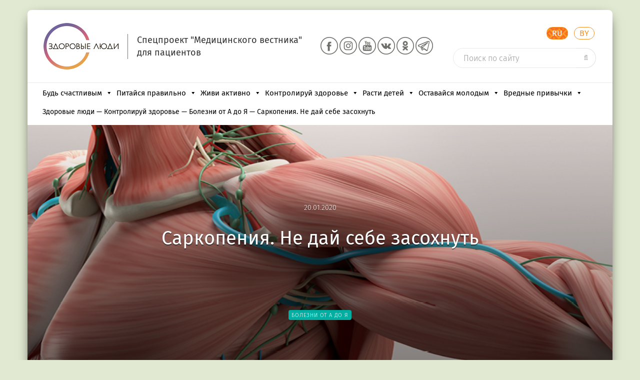

--- FILE ---
content_type: text/html; charset=UTF-8
request_url: https://24health.by/sarkopeniya-ne-daj-sebe-zasoxnut/
body_size: 55979
content:
<!DOCTYPE html>
<html class="no-js" lang="ru-Ru" xmlns="http://www.w3.org/1999/xhtml" prefix="og: http://ogp.me/ns#">
<head>
<meta name="google-site-verification" content="BoX58O0WC7VFOOEfvFw79keBLhlW7kwhygvLCQxtQvw" />
<meta name="pmail-verification" content="10ae7c08536400251f9c35f910c84e54">
<meta charset="utf-8">
<title>Саркопения – Потеря мышечной массы. Как вернуть мышцы в тонус?</title>
<meta http-equiv="X-UA-Compatible" content="IE=edge" />
<meta name="viewport" content="width=device-width, initial-scale=1.0, maximum-scale=1.0, user-scalable=no">
<meta name="format-detection" content="telephone=no">
<link rel="shortcut icon" href="/favicon.ico">
<link rel="icon" href="https://24health.by/favicon_ZL_char.svg" type="image/svg+xml">
<!--[if lt IE 9]>
<script src="//cdnjs.cloudflare.com/ajax/libs/html5shiv/3.7.3/html5shiv.min.js"></script>
<![endif]-->
<meta name='robots' content='max-image-preview:large' />
<!-- This site is optimized with the Yoast SEO Premium plugin v4.8 - https://yoast.com/wordpress/plugins/seo/ -->
<meta name="description" content="Саркопения: что может развить болезни, факторы риска. Чем вредна гиподинамия, какие симптомы у саркопении. Лечение саркопении и физические нагрузки."/>
<meta name="robots" content="noodp"/>
<meta property="og:locale" content="ru_RU" />
<meta property="og:type" content="article" />
<meta property="og:title" content="Саркопения. Не дай себе засохнуть" />
<meta property="og:description" content="Саркопения: что может развить болезни, факторы риска. Чем вредна гиподинамия, какие симптомы у саркопении. Лечение саркопении и физические нагрузки." />
<meta property="og:site_name" content="Здоровые люди" />
<meta property="article:publisher" content="https://www.facebook.com/groups/1858604087798961/?fref=ts" />
<meta property="article:tag" content="здоровье пожилых" />
<meta property="article:tag" content="советы травматолога" />
<meta property="article:section" content="Болезни от А до Я" />
<meta property="article:published_time" content="2020-01-20T00:05:38+03:00" />
<meta property="article:modified_time" content="2022-08-29T13:04:42+03:00" />
<meta property="og:updated_time" content="2022-08-29T13:04:42+03:00" />
<meta property="og:image" content="https://24health.by/wp-content/uploads/2020/01/предотвратить-саркопению-главное.jpg" />
<meta property="og:image:width" content="732" />
<meta property="og:image:height" content="549" />
<meta property="DC.date.issued" content="2020-01-20T00:05:38+03:00" />
<!-- / Yoast SEO Premium plugin. -->
<link rel='dns-prefetch' href='//ajax.googleapis.com' />
<link rel='dns-prefetch' href='//cdnjs.cloudflare.com' />
<link rel='dns-prefetch' href='//vk.com' />
<link rel='dns-prefetch' href='//www.gstatic.com' />
<link rel='dns-prefetch' href='//mc.yandex.ru' />
<link rel="alternate" title="oEmbed (JSON)" type="application/json+oembed" href="https://24health.by/wp-json/oembed/1.0/embed?url=https%3A%2F%2F24health.by%2Fsarkopeniya-ne-daj-sebe-zasoxnut%2F" />
<link rel="alternate" title="oEmbed (XML)" type="text/xml+oembed" href="https://24health.by/wp-json/oembed/1.0/embed?url=https%3A%2F%2F24health.by%2Fsarkopeniya-ne-daj-sebe-zasoxnut%2F&#038;format=xml" />
<style id='wp-img-auto-sizes-contain-inline-css' type='text/css'>
img:is([sizes=auto i],[sizes^="auto," i]){contain-intrinsic-size:3000px 1500px}
/*# sourceURL=wp-img-auto-sizes-contain-inline-css */
</style>
<!-- <link rel='stylesheet' id='dashicons-css' href='//24health.by/wp-includes/css/dashicons.min.css' type='text/css' media='all' /> -->
<!-- <link rel='stylesheet' id='post-views-counter-frontend-css' href='//24health.by/wp-content/plugins/post-views-counter/css/frontend.css' type='text/css' media='all' /> -->
<link rel="stylesheet" type="text/css" href="//24health.by/wp-content/cache/wpfc-minified/mau6peac/ojev.css" media="all"/>
<style id='wp-block-library-inline-css' type='text/css'>
:root{--wp-block-synced-color:#7a00df;--wp-block-synced-color--rgb:122,0,223;--wp-bound-block-color:var(--wp-block-synced-color);--wp-editor-canvas-background:#ddd;--wp-admin-theme-color:#007cba;--wp-admin-theme-color--rgb:0,124,186;--wp-admin-theme-color-darker-10:#006ba1;--wp-admin-theme-color-darker-10--rgb:0,107,160.5;--wp-admin-theme-color-darker-20:#005a87;--wp-admin-theme-color-darker-20--rgb:0,90,135;--wp-admin-border-width-focus:2px}@media (min-resolution:192dpi){:root{--wp-admin-border-width-focus:1.5px}}.wp-element-button{cursor:pointer}:root .has-very-light-gray-background-color{background-color:#eee}:root .has-very-dark-gray-background-color{background-color:#313131}:root .has-very-light-gray-color{color:#eee}:root .has-very-dark-gray-color{color:#313131}:root .has-vivid-green-cyan-to-vivid-cyan-blue-gradient-background{background:linear-gradient(135deg,#00d084,#0693e3)}:root .has-purple-crush-gradient-background{background:linear-gradient(135deg,#34e2e4,#4721fb 50%,#ab1dfe)}:root .has-hazy-dawn-gradient-background{background:linear-gradient(135deg,#faaca8,#dad0ec)}:root .has-subdued-olive-gradient-background{background:linear-gradient(135deg,#fafae1,#67a671)}:root .has-atomic-cream-gradient-background{background:linear-gradient(135deg,#fdd79a,#004a59)}:root .has-nightshade-gradient-background{background:linear-gradient(135deg,#330968,#31cdcf)}:root .has-midnight-gradient-background{background:linear-gradient(135deg,#020381,#2874fc)}:root{--wp--preset--font-size--normal:16px;--wp--preset--font-size--huge:42px}.has-regular-font-size{font-size:1em}.has-larger-font-size{font-size:2.625em}.has-normal-font-size{font-size:var(--wp--preset--font-size--normal)}.has-huge-font-size{font-size:var(--wp--preset--font-size--huge)}.has-text-align-center{text-align:center}.has-text-align-left{text-align:left}.has-text-align-right{text-align:right}.has-fit-text{white-space:nowrap!important}#end-resizable-editor-section{display:none}.aligncenter{clear:both}.items-justified-left{justify-content:flex-start}.items-justified-center{justify-content:center}.items-justified-right{justify-content:flex-end}.items-justified-space-between{justify-content:space-between}.screen-reader-text{border:0;clip-path:inset(50%);height:1px;margin:-1px;overflow:hidden;padding:0;position:absolute;width:1px;word-wrap:normal!important}.screen-reader-text:focus{background-color:#ddd;clip-path:none;color:#444;display:block;font-size:1em;height:auto;left:5px;line-height:normal;padding:15px 23px 14px;text-decoration:none;top:5px;width:auto;z-index:100000}html :where(.has-border-color){border-style:solid}html :where([style*=border-top-color]){border-top-style:solid}html :where([style*=border-right-color]){border-right-style:solid}html :where([style*=border-bottom-color]){border-bottom-style:solid}html :where([style*=border-left-color]){border-left-style:solid}html :where([style*=border-width]){border-style:solid}html :where([style*=border-top-width]){border-top-style:solid}html :where([style*=border-right-width]){border-right-style:solid}html :where([style*=border-bottom-width]){border-bottom-style:solid}html :where([style*=border-left-width]){border-left-style:solid}html :where(img[class*=wp-image-]){height:auto;max-width:100%}:where(figure){margin:0 0 1em}html :where(.is-position-sticky){--wp-admin--admin-bar--position-offset:var(--wp-admin--admin-bar--height,0px)}@media screen and (max-width:600px){html :where(.is-position-sticky){--wp-admin--admin-bar--position-offset:0px}}
/*# sourceURL=wp-block-library-inline-css */
</style><style id='global-styles-inline-css' type='text/css'>
:root{--wp--preset--aspect-ratio--square: 1;--wp--preset--aspect-ratio--4-3: 4/3;--wp--preset--aspect-ratio--3-4: 3/4;--wp--preset--aspect-ratio--3-2: 3/2;--wp--preset--aspect-ratio--2-3: 2/3;--wp--preset--aspect-ratio--16-9: 16/9;--wp--preset--aspect-ratio--9-16: 9/16;--wp--preset--color--black: #000000;--wp--preset--color--cyan-bluish-gray: #abb8c3;--wp--preset--color--white: #ffffff;--wp--preset--color--pale-pink: #f78da7;--wp--preset--color--vivid-red: #cf2e2e;--wp--preset--color--luminous-vivid-orange: #ff6900;--wp--preset--color--luminous-vivid-amber: #fcb900;--wp--preset--color--light-green-cyan: #7bdcb5;--wp--preset--color--vivid-green-cyan: #00d084;--wp--preset--color--pale-cyan-blue: #8ed1fc;--wp--preset--color--vivid-cyan-blue: #0693e3;--wp--preset--color--vivid-purple: #9b51e0;--wp--preset--gradient--vivid-cyan-blue-to-vivid-purple: linear-gradient(135deg,rgb(6,147,227) 0%,rgb(155,81,224) 100%);--wp--preset--gradient--light-green-cyan-to-vivid-green-cyan: linear-gradient(135deg,rgb(122,220,180) 0%,rgb(0,208,130) 100%);--wp--preset--gradient--luminous-vivid-amber-to-luminous-vivid-orange: linear-gradient(135deg,rgb(252,185,0) 0%,rgb(255,105,0) 100%);--wp--preset--gradient--luminous-vivid-orange-to-vivid-red: linear-gradient(135deg,rgb(255,105,0) 0%,rgb(207,46,46) 100%);--wp--preset--gradient--very-light-gray-to-cyan-bluish-gray: linear-gradient(135deg,rgb(238,238,238) 0%,rgb(169,184,195) 100%);--wp--preset--gradient--cool-to-warm-spectrum: linear-gradient(135deg,rgb(74,234,220) 0%,rgb(151,120,209) 20%,rgb(207,42,186) 40%,rgb(238,44,130) 60%,rgb(251,105,98) 80%,rgb(254,248,76) 100%);--wp--preset--gradient--blush-light-purple: linear-gradient(135deg,rgb(255,206,236) 0%,rgb(152,150,240) 100%);--wp--preset--gradient--blush-bordeaux: linear-gradient(135deg,rgb(254,205,165) 0%,rgb(254,45,45) 50%,rgb(107,0,62) 100%);--wp--preset--gradient--luminous-dusk: linear-gradient(135deg,rgb(255,203,112) 0%,rgb(199,81,192) 50%,rgb(65,88,208) 100%);--wp--preset--gradient--pale-ocean: linear-gradient(135deg,rgb(255,245,203) 0%,rgb(182,227,212) 50%,rgb(51,167,181) 100%);--wp--preset--gradient--electric-grass: linear-gradient(135deg,rgb(202,248,128) 0%,rgb(113,206,126) 100%);--wp--preset--gradient--midnight: linear-gradient(135deg,rgb(2,3,129) 0%,rgb(40,116,252) 100%);--wp--preset--font-size--small: 13px;--wp--preset--font-size--medium: 20px;--wp--preset--font-size--large: 36px;--wp--preset--font-size--x-large: 42px;--wp--preset--spacing--20: 0.44rem;--wp--preset--spacing--30: 0.67rem;--wp--preset--spacing--40: 1rem;--wp--preset--spacing--50: 1.5rem;--wp--preset--spacing--60: 2.25rem;--wp--preset--spacing--70: 3.38rem;--wp--preset--spacing--80: 5.06rem;--wp--preset--shadow--natural: 6px 6px 9px rgba(0, 0, 0, 0.2);--wp--preset--shadow--deep: 12px 12px 50px rgba(0, 0, 0, 0.4);--wp--preset--shadow--sharp: 6px 6px 0px rgba(0, 0, 0, 0.2);--wp--preset--shadow--outlined: 6px 6px 0px -3px rgb(255, 255, 255), 6px 6px rgb(0, 0, 0);--wp--preset--shadow--crisp: 6px 6px 0px rgb(0, 0, 0);}:where(.is-layout-flex){gap: 0.5em;}:where(.is-layout-grid){gap: 0.5em;}body .is-layout-flex{display: flex;}.is-layout-flex{flex-wrap: wrap;align-items: center;}.is-layout-flex > :is(*, div){margin: 0;}body .is-layout-grid{display: grid;}.is-layout-grid > :is(*, div){margin: 0;}:where(.wp-block-columns.is-layout-flex){gap: 2em;}:where(.wp-block-columns.is-layout-grid){gap: 2em;}:where(.wp-block-post-template.is-layout-flex){gap: 1.25em;}:where(.wp-block-post-template.is-layout-grid){gap: 1.25em;}.has-black-color{color: var(--wp--preset--color--black) !important;}.has-cyan-bluish-gray-color{color: var(--wp--preset--color--cyan-bluish-gray) !important;}.has-white-color{color: var(--wp--preset--color--white) !important;}.has-pale-pink-color{color: var(--wp--preset--color--pale-pink) !important;}.has-vivid-red-color{color: var(--wp--preset--color--vivid-red) !important;}.has-luminous-vivid-orange-color{color: var(--wp--preset--color--luminous-vivid-orange) !important;}.has-luminous-vivid-amber-color{color: var(--wp--preset--color--luminous-vivid-amber) !important;}.has-light-green-cyan-color{color: var(--wp--preset--color--light-green-cyan) !important;}.has-vivid-green-cyan-color{color: var(--wp--preset--color--vivid-green-cyan) !important;}.has-pale-cyan-blue-color{color: var(--wp--preset--color--pale-cyan-blue) !important;}.has-vivid-cyan-blue-color{color: var(--wp--preset--color--vivid-cyan-blue) !important;}.has-vivid-purple-color{color: var(--wp--preset--color--vivid-purple) !important;}.has-black-background-color{background-color: var(--wp--preset--color--black) !important;}.has-cyan-bluish-gray-background-color{background-color: var(--wp--preset--color--cyan-bluish-gray) !important;}.has-white-background-color{background-color: var(--wp--preset--color--white) !important;}.has-pale-pink-background-color{background-color: var(--wp--preset--color--pale-pink) !important;}.has-vivid-red-background-color{background-color: var(--wp--preset--color--vivid-red) !important;}.has-luminous-vivid-orange-background-color{background-color: var(--wp--preset--color--luminous-vivid-orange) !important;}.has-luminous-vivid-amber-background-color{background-color: var(--wp--preset--color--luminous-vivid-amber) !important;}.has-light-green-cyan-background-color{background-color: var(--wp--preset--color--light-green-cyan) !important;}.has-vivid-green-cyan-background-color{background-color: var(--wp--preset--color--vivid-green-cyan) !important;}.has-pale-cyan-blue-background-color{background-color: var(--wp--preset--color--pale-cyan-blue) !important;}.has-vivid-cyan-blue-background-color{background-color: var(--wp--preset--color--vivid-cyan-blue) !important;}.has-vivid-purple-background-color{background-color: var(--wp--preset--color--vivid-purple) !important;}.has-black-border-color{border-color: var(--wp--preset--color--black) !important;}.has-cyan-bluish-gray-border-color{border-color: var(--wp--preset--color--cyan-bluish-gray) !important;}.has-white-border-color{border-color: var(--wp--preset--color--white) !important;}.has-pale-pink-border-color{border-color: var(--wp--preset--color--pale-pink) !important;}.has-vivid-red-border-color{border-color: var(--wp--preset--color--vivid-red) !important;}.has-luminous-vivid-orange-border-color{border-color: var(--wp--preset--color--luminous-vivid-orange) !important;}.has-luminous-vivid-amber-border-color{border-color: var(--wp--preset--color--luminous-vivid-amber) !important;}.has-light-green-cyan-border-color{border-color: var(--wp--preset--color--light-green-cyan) !important;}.has-vivid-green-cyan-border-color{border-color: var(--wp--preset--color--vivid-green-cyan) !important;}.has-pale-cyan-blue-border-color{border-color: var(--wp--preset--color--pale-cyan-blue) !important;}.has-vivid-cyan-blue-border-color{border-color: var(--wp--preset--color--vivid-cyan-blue) !important;}.has-vivid-purple-border-color{border-color: var(--wp--preset--color--vivid-purple) !important;}.has-vivid-cyan-blue-to-vivid-purple-gradient-background{background: var(--wp--preset--gradient--vivid-cyan-blue-to-vivid-purple) !important;}.has-light-green-cyan-to-vivid-green-cyan-gradient-background{background: var(--wp--preset--gradient--light-green-cyan-to-vivid-green-cyan) !important;}.has-luminous-vivid-amber-to-luminous-vivid-orange-gradient-background{background: var(--wp--preset--gradient--luminous-vivid-amber-to-luminous-vivid-orange) !important;}.has-luminous-vivid-orange-to-vivid-red-gradient-background{background: var(--wp--preset--gradient--luminous-vivid-orange-to-vivid-red) !important;}.has-very-light-gray-to-cyan-bluish-gray-gradient-background{background: var(--wp--preset--gradient--very-light-gray-to-cyan-bluish-gray) !important;}.has-cool-to-warm-spectrum-gradient-background{background: var(--wp--preset--gradient--cool-to-warm-spectrum) !important;}.has-blush-light-purple-gradient-background{background: var(--wp--preset--gradient--blush-light-purple) !important;}.has-blush-bordeaux-gradient-background{background: var(--wp--preset--gradient--blush-bordeaux) !important;}.has-luminous-dusk-gradient-background{background: var(--wp--preset--gradient--luminous-dusk) !important;}.has-pale-ocean-gradient-background{background: var(--wp--preset--gradient--pale-ocean) !important;}.has-electric-grass-gradient-background{background: var(--wp--preset--gradient--electric-grass) !important;}.has-midnight-gradient-background{background: var(--wp--preset--gradient--midnight) !important;}.has-small-font-size{font-size: var(--wp--preset--font-size--small) !important;}.has-medium-font-size{font-size: var(--wp--preset--font-size--medium) !important;}.has-large-font-size{font-size: var(--wp--preset--font-size--large) !important;}.has-x-large-font-size{font-size: var(--wp--preset--font-size--x-large) !important;}
/*# sourceURL=global-styles-inline-css */
</style>
<style id='classic-theme-styles-inline-css' type='text/css'>
/*! This file is auto-generated */
.wp-block-button__link{color:#fff;background-color:#32373c;border-radius:9999px;box-shadow:none;text-decoration:none;padding:calc(.667em + 2px) calc(1.333em + 2px);font-size:1.125em}.wp-block-file__button{background:#32373c;color:#fff;text-decoration:none}
/*# sourceURL=/wp-includes/css/classic-themes.min.css */
</style>
<!-- <link rel='stylesheet' id='siteorigin-panels-front-css' href='//24health.by/wp-content/plugins/siteorigin-panels/css/front-flex.min.css' type='text/css' media='all' /> -->
<!-- <link rel='stylesheet' id='sow-slider-slider-css' href='//24health.by/wp-content/plugins/so-widgets-bundle/css/slider/slider.css' type='text/css' media='all' /> -->
<!-- <link rel='stylesheet' id='sow-slider-default-6d39609536fd-css' href='//24health.by/wp-content/uploads/siteorigin-widgets/sow-slider-default-6d39609536fd.css' type='text/css' media='all' /> -->
<!-- <link rel='stylesheet' id='wpos-slick-style-css' href='//24health.by/wp-content/plugins/wp-logo-showcase-responsive-slider-slider_/assets/css/slick.css' type='text/css' media='all' /> -->
<!-- <link rel='stylesheet' id='wpls-public-style-css' href='//24health.by/wp-content/plugins/wp-logo-showcase-responsive-slider-slider_/assets/css/wpls-public.css' type='text/css' media='all' /> -->
<!-- <link rel='stylesheet' id='fonts-fira-css' href='//24health.by/wp-content/themes/zdorovye-ludi/css/fonts.css' type='text/css' media='all' /> -->
<!-- <link rel='stylesheet' id='bootstrap-css' href='//24health.by/wp-content/themes/zdorovye-ludi/libs/bootstrap/css/bootstrap.min.css' type='text/css' media='all' /> -->
<!-- <link rel='stylesheet' id='font-awesome-css' href='//24health.by/wp-content/themes/zdorovye-ludi/libs/font-awesome/css/font-awesome.min.css' type='text/css' media='all' /> -->
<!-- <link rel='stylesheet' id='selectize-css' href='//24health.by/wp-content/themes/zdorovye-ludi/libs/selectize/css/selectize.css' type='text/css' media='all' /> -->
<!-- <link rel='stylesheet' id='owlcarousel-css' href='//24health.by/wp-content/themes/zdorovye-ludi/libs/owlcarousel/assets/owl.carousel.min.css' type='text/css' media='all' /> -->
<!-- <link rel='stylesheet' id='owl-theme-css' href='//24health.by/wp-content/themes/zdorovye-ludi/libs/owlcarousel/assets/owl.theme.default.min.css' type='text/css' media='all' /> -->
<!-- <link rel='stylesheet' id='snow-style-css' href='//24health.by/wp-content/themes/zdorovye-ludi/css/snow.min.css' type='text/css' media='all' /> -->
<!-- <link rel='stylesheet' id='fancybox-css' href='//24health.by/wp-content/themes/zdorovye-ludi/libs/fancybox/jquery.fancybox.min.css' type='text/css' media='all' /> -->
<!-- <link rel='stylesheet' id='formstyler-css' href='//24health.by/wp-content/themes/zdorovye-ludi/libs/jQueryFormStyler/jquery.formstyler.css' type='text/css' media='all' /> -->
<!-- <link rel='stylesheet' id='weather-icons-css' href='//24health.by/wp-content/themes/zdorovye-ludi/css/style.css' type='text/css' media='all' /> -->
<!-- <link rel='stylesheet' id='custom-css' href='//24health.by/wp-content/themes/zdorovye-ludi/css/custom.css' type='text/css' media='all' /> -->
<!-- <link rel='stylesheet' id='true_style-css' href='//24health.by/wp-content/themes/zdorovye-ludi/css/all_dequeue_styles.css' type='text/css' media='all' /> -->
<link rel="stylesheet" type="text/css" href="//24health.by/wp-content/cache/wpfc-minified/12hqe5vo/ojev.css" media="all"/>
<!--n2css--><!--n2js--><script type="text/javascript" id="jquery-core-js-extra">
/* <![CDATA[ */
var ajax_auth_object = {"ajaxurl":"https://24health.by/wp-admin/admin-ajax.php","redirecturl":"https://24health.by","loadingmessage":"\u041e\u0442\u043f\u0440\u0430\u0432\u043a\u0430 \u0438\u043d\u0444\u043e\u0440\u043c\u0430\u0446\u0438\u0438 \u043e \u043f\u043e\u043b\u044c\u0437\u043e\u0432\u0430\u0442\u0435\u043b\u0435, \u043f\u043e\u0436\u0430\u043b\u0443\u0439\u0441\u0442\u0430, \u043f\u043e\u0434\u043e\u0436\u0434\u0438\u0442\u0435 ..."};
var zlTopicLikeConfig = {"ajaxUrl":"https://24health.by/wp-admin/admin-ajax.php"};
//# sourceURL=jquery-core-js-extra
/* ]]> */
</script>
<script type="text/javascript" src="//ajax.googleapis.com/ajax/libs/jquery/3.6.0/jquery.min.js#asyncload" id="jquery-core-js"></script>
<script src='//24health.by/wp-content/cache/wpfc-minified/2dza4wvy/ojew.js' type="text/javascript"></script>
<!-- <script type="text/javascript" defer src="//24health.by/wp-content/themes/zdorovye-ludi/libs/bootstrap/js/bootstrap.min.js" id="bootstrap-js-js"></script> -->
<script type="text/javascript" id="post-views-counter-frontend-js-before">
/* <![CDATA[ */
var pvcArgsFrontend = {"mode":"js","postID":82207,"requestURL":"https:\/\/24health.by\/wp-admin\/admin-ajax.php","nonce":"dc4d5e3752","dataStorage":"cookies","multisite":false,"path":"\/","domain":""};
//# sourceURL=post-views-counter-frontend-js-before
/* ]]> */
</script>
<script src='//24health.by/wp-content/cache/wpfc-minified/bz3qqve/ojew.js' type="text/javascript"></script>
<!-- <script type="text/javascript" defer src="//24health.by/wp-content/plugins/post-views-counter/js/frontend.js" id="post-views-counter-frontend-js"></script> -->
<!-- <script type="text/javascript" defer src="//24health.by/wp-content/plugins/so-widgets-bundle/js/jquery.cycle.min.js" id="sow-slider-slider-cycle2-js"></script> -->
<script type="text/javascript" id="sow-slider-slider-js-extra">
/* <![CDATA[ */
var sowb_slider_allowed_protocols = ["http","https","ftp","ftps","mailto","news","irc","irc6","ircs","gopher","nntp","feed","telnet","mms","rtsp","sms","svn","tel","fax","xmpp","webcal","urn","skype","steam"];
//# sourceURL=sow-slider-slider-js-extra
/* ]]> */
</script>
<script src='//24health.by/wp-content/cache/wpfc-minified/joudzzwe/ojew.js' type="text/javascript"></script>
<!-- <script type="text/javascript" defer src="//24health.by/wp-content/plugins/so-widgets-bundle/js/slider/jquery.slider.min.js" id="sow-slider-slider-js"></script> -->
<script type="text/javascript" id="load_info_popup-js-extra">
/* <![CDATA[ */
var custom_ajax = {"url":"https://24health.by/wp-admin/admin-ajax.php"};
//# sourceURL=load_info_popup-js-extra
/* ]]> */
</script>
<script src='//24health.by/wp-content/cache/wpfc-minified/klonmg55/ojew.js' type="text/javascript"></script>
<!-- <script type="text/javascript" defer src="//24health.by/wp-content/themes/zdorovye-ludi/js/load_info_popup.js" id="load_info_popup-js"></script> -->
<!-- <script type="text/javascript" defer src="//24health.by/wp-content/themes/zdorovye-ludi/ckeditor/ckeditor.js" id="ckeditor-js"></script> -->
<script type="text/javascript" defer src="//www.gstatic.com/recaptcha/releases/QVh-Tz10ahidjrORgXOS1oB0/recaptcha__en.js" id="recaptcha-js"></script>
<script type="text/javascript" defer src="//mc.yandex.ru/metrika/tag.js" id="yandex-js"></script>
<link rel="https://api.w.org/" href="https://24health.by/wp-json/" /><link rel="alternate" title="JSON" type="application/json" href="https://24health.by/wp-json/wp/v2/posts/82207" /><link rel="EditURI" type="application/rsd+xml" title="RSD" href="https://24health.by/xmlrpc.php?rsd" />
<link rel='shortlink' href='https://24health.by/?p=82207' />
<!-- OneAll.com / Social Login for WordPress / v5.10.0 -->
<script data-cfasync="false" type="text/javascript">
(function() {
var oa = document.createElement('script'); oa.type = 'text/javascript';
oa.async = true; oa.src = 'https://24health-by.api.oneall.com/socialize/library.js';
var s = document.getElementsByTagName('script')[0]; s.parentNode.insertBefore(oa, s);
})();
</script>
<style>.oneall_social_login + p.comment-notes{margin-top: 10px !important;}#login #loginform .oneall_social_login{background-color: rgba(0, 0, 0, 0.04);padding: 10px 10px 0 10px;margin-bottom: 10px;border: 1px solid rgba(0, 0, 0, 0.06);border-radius: 4px;}</style><style media="all" id="siteorigin-panels-layouts-head">/* Layout 82207 */ #pgc-82207-0-0 { width:100%;width:calc(100% - ( 0 * 30px ) ) } #pl-82207 .so-panel { margin-bottom:30px } #pl-82207 .so-panel:last-of-type { margin-bottom:0px } @media (max-width:780px){ #pg-82207-0.panel-no-style, #pg-82207-0.panel-has-style > .panel-row-style, #pg-82207-0 { -webkit-flex-direction:column;-ms-flex-direction:column;flex-direction:column } #pg-82207-0 > .panel-grid-cell , #pg-82207-0 > .panel-row-style > .panel-grid-cell { width:100%;margin-right:0 } #pl-82207 .panel-grid-cell { padding:0 } #pl-82207 .panel-grid .panel-grid-cell-empty { display:none } #pl-82207 .panel-grid .panel-grid-cell-mobile-last { margin-bottom:0px }  } </style><link rel="icon" href="https://24health.by/wp-content/uploads/2022/06/cropped-favicon_ZL_char-32x32.png" sizes="32x32" />
<link rel="icon" href="https://24health.by/wp-content/uploads/2022/06/cropped-favicon_ZL_char-192x192.png" sizes="192x192" />
<link rel="apple-touch-icon" href="https://24health.by/wp-content/uploads/2022/06/cropped-favicon_ZL_char-180x180.png" />
<meta name="msapplication-TileImage" content="https://24health.by/wp-content/uploads/2022/06/cropped-favicon_ZL_char-270x270.png" />
<link rel="alternate" type="application/rss+xml" title="RSS" href="https://24health.by/rsslatest.xml" /><style type="text/css">@charset "UTF-8";/** THIS FILE IS AUTOMATICALLY GENERATED - DO NOT MAKE MANUAL EDITS! **//** Custom CSS should be added to Mega Menu > Menu Themes > Custom Styling **/.mega-menu-last-modified-1769073527 { content: 'Thursday 22nd January 2026 09:18:47 UTC'; }#mega-menu-wrap-MainCategory, #mega-menu-wrap-MainCategory #mega-menu-MainCategory, #mega-menu-wrap-MainCategory #mega-menu-MainCategory ul.mega-sub-menu, #mega-menu-wrap-MainCategory #mega-menu-MainCategory li.mega-menu-item, #mega-menu-wrap-MainCategory #mega-menu-MainCategory li.mega-menu-row, #mega-menu-wrap-MainCategory #mega-menu-MainCategory li.mega-menu-column, #mega-menu-wrap-MainCategory #mega-menu-MainCategory a.mega-menu-link, #mega-menu-wrap-MainCategory #mega-menu-MainCategory span.mega-menu-badge, #mega-menu-wrap-MainCategory button.mega-close, #mega-menu-wrap-MainCategory button.mega-toggle-standard {transition: none;border-radius: 0;box-shadow: none;background: none;border: 0;bottom: auto;box-sizing: border-box;clip: auto;color: #666;display: block;float: none;font-family: inherit;font-size: 14px;height: auto;left: auto;line-height: 1.7;list-style-type: none;margin: 0;min-height: auto;max-height: none;min-width: auto;max-width: none;opacity: 1;outline: none;overflow: visible;padding: 0;position: relative;pointer-events: auto;right: auto;text-align: left;text-decoration: none;text-indent: 0;text-transform: none;transform: none;top: auto;vertical-align: baseline;visibility: inherit;width: auto;word-wrap: break-word;white-space: normal;-webkit-tap-highlight-color: transparent;}#mega-menu-wrap-MainCategory:before, #mega-menu-wrap-MainCategory:after, #mega-menu-wrap-MainCategory #mega-menu-MainCategory:before, #mega-menu-wrap-MainCategory #mega-menu-MainCategory:after, #mega-menu-wrap-MainCategory #mega-menu-MainCategory ul.mega-sub-menu:before, #mega-menu-wrap-MainCategory #mega-menu-MainCategory ul.mega-sub-menu:after, #mega-menu-wrap-MainCategory #mega-menu-MainCategory li.mega-menu-item:before, #mega-menu-wrap-MainCategory #mega-menu-MainCategory li.mega-menu-item:after, #mega-menu-wrap-MainCategory #mega-menu-MainCategory li.mega-menu-row:before, #mega-menu-wrap-MainCategory #mega-menu-MainCategory li.mega-menu-row:after, #mega-menu-wrap-MainCategory #mega-menu-MainCategory li.mega-menu-column:before, #mega-menu-wrap-MainCategory #mega-menu-MainCategory li.mega-menu-column:after, #mega-menu-wrap-MainCategory #mega-menu-MainCategory a.mega-menu-link:before, #mega-menu-wrap-MainCategory #mega-menu-MainCategory a.mega-menu-link:after, #mega-menu-wrap-MainCategory #mega-menu-MainCategory span.mega-menu-badge:before, #mega-menu-wrap-MainCategory #mega-menu-MainCategory span.mega-menu-badge:after, #mega-menu-wrap-MainCategory button.mega-close:before, #mega-menu-wrap-MainCategory button.mega-close:after, #mega-menu-wrap-MainCategory button.mega-toggle-standard:before, #mega-menu-wrap-MainCategory button.mega-toggle-standard:after {display: none;}#mega-menu-wrap-MainCategory {border-radius: 0px;}@media only screen and (min-width: 769px) {#mega-menu-wrap-MainCategory {background-color: rgba(34, 34, 34, 0);}}#mega-menu-wrap-MainCategory.mega-keyboard-navigation .mega-menu-toggle:focus, #mega-menu-wrap-MainCategory.mega-keyboard-navigation .mega-toggle-block:focus, #mega-menu-wrap-MainCategory.mega-keyboard-navigation .mega-toggle-block a:focus, #mega-menu-wrap-MainCategory.mega-keyboard-navigation .mega-toggle-block .mega-search input[type=text]:focus, #mega-menu-wrap-MainCategory.mega-keyboard-navigation .mega-toggle-block button.mega-toggle-animated:focus, #mega-menu-wrap-MainCategory.mega-keyboard-navigation #mega-menu-MainCategory a:focus, #mega-menu-wrap-MainCategory.mega-keyboard-navigation #mega-menu-MainCategory span:focus, #mega-menu-wrap-MainCategory.mega-keyboard-navigation #mega-menu-MainCategory input:focus, #mega-menu-wrap-MainCategory.mega-keyboard-navigation #mega-menu-MainCategory li.mega-menu-item a.mega-menu-link:focus, #mega-menu-wrap-MainCategory.mega-keyboard-navigation #mega-menu-MainCategory form.mega-search-open:has(input[type=text]:focus), #mega-menu-wrap-MainCategory.mega-keyboard-navigation #mega-menu-MainCategory + button.mega-close:focus {outline-style: solid;outline-width: 3px;outline-color: #109cde;outline-offset: -3px;}#mega-menu-wrap-MainCategory.mega-keyboard-navigation .mega-toggle-block button.mega-toggle-animated:focus {outline-offset: 2px;}#mega-menu-wrap-MainCategory.mega-keyboard-navigation > li.mega-menu-item > a.mega-menu-link:focus {background-color: rgba(34, 34, 34, 0);color: #333;font-weight: normal;text-decoration: none;border-color: #fff;}@media only screen and (max-width: 768px) {#mega-menu-wrap-MainCategory.mega-keyboard-navigation > li.mega-menu-item > a.mega-menu-link:focus {color: #ffffff;background-color: #333;}}#mega-menu-wrap-MainCategory #mega-menu-MainCategory {text-align: left;padding: 0px 20px 0px 30px;}#mega-menu-wrap-MainCategory #mega-menu-MainCategory a.mega-menu-link {cursor: pointer;display: inline;}#mega-menu-wrap-MainCategory #mega-menu-MainCategory a.mega-menu-link .mega-description-group {vertical-align: middle;display: inline-block;transition: none;}#mega-menu-wrap-MainCategory #mega-menu-MainCategory a.mega-menu-link .mega-description-group .mega-menu-title, #mega-menu-wrap-MainCategory #mega-menu-MainCategory a.mega-menu-link .mega-description-group .mega-menu-description {transition: none;line-height: 1.5;display: block;}#mega-menu-wrap-MainCategory #mega-menu-MainCategory a.mega-menu-link .mega-description-group .mega-menu-description {font-style: italic;font-size: 0.8em;text-transform: none;font-weight: normal;}#mega-menu-wrap-MainCategory #mega-menu-MainCategory li.mega-menu-megamenu li.mega-menu-item.mega-icon-left.mega-has-description.mega-has-icon > a.mega-menu-link {display: flex;align-items: center;}#mega-menu-wrap-MainCategory #mega-menu-MainCategory li.mega-menu-megamenu li.mega-menu-item.mega-icon-left.mega-has-description.mega-has-icon > a.mega-menu-link:before {flex: 0 0 auto;align-self: flex-start;}#mega-menu-wrap-MainCategory #mega-menu-MainCategory li.mega-menu-tabbed.mega-menu-megamenu > ul.mega-sub-menu > li.mega-menu-item.mega-icon-left.mega-has-description.mega-has-icon > a.mega-menu-link {display: block;}#mega-menu-wrap-MainCategory #mega-menu-MainCategory li.mega-menu-item.mega-icon-top > a.mega-menu-link {display: table-cell;vertical-align: middle;line-height: initial;}#mega-menu-wrap-MainCategory #mega-menu-MainCategory li.mega-menu-item.mega-icon-top > a.mega-menu-link:before {display: block;margin: 0 0 6px 0;text-align: center;}#mega-menu-wrap-MainCategory #mega-menu-MainCategory li.mega-menu-item.mega-icon-top > a.mega-menu-link > span.mega-title-below {display: inline-block;transition: none;}@media only screen and (max-width: 768px) {#mega-menu-wrap-MainCategory #mega-menu-MainCategory > li.mega-menu-item.mega-icon-top > a.mega-menu-link {display: block;line-height: 40px;}#mega-menu-wrap-MainCategory #mega-menu-MainCategory > li.mega-menu-item.mega-icon-top > a.mega-menu-link:before {display: inline-block;margin: 0 6px 0 0;text-align: left;}}#mega-menu-wrap-MainCategory #mega-menu-MainCategory li.mega-menu-item.mega-icon-right > a.mega-menu-link:before {float: right;margin: 0 0 0 6px;}#mega-menu-wrap-MainCategory #mega-menu-MainCategory > li.mega-animating > ul.mega-sub-menu {pointer-events: none;}#mega-menu-wrap-MainCategory #mega-menu-MainCategory li.mega-disable-link > a.mega-menu-link, #mega-menu-wrap-MainCategory #mega-menu-MainCategory li.mega-menu-megamenu li.mega-disable-link > a.mega-menu-link {cursor: inherit;}#mega-menu-wrap-MainCategory #mega-menu-MainCategory li.mega-menu-item-has-children.mega-disable-link > a.mega-menu-link, #mega-menu-wrap-MainCategory #mega-menu-MainCategory li.mega-menu-megamenu > li.mega-menu-item-has-children.mega-disable-link > a.mega-menu-link {cursor: pointer;}#mega-menu-wrap-MainCategory #mega-menu-MainCategory p {margin-bottom: 10px;}#mega-menu-wrap-MainCategory #mega-menu-MainCategory input, #mega-menu-wrap-MainCategory #mega-menu-MainCategory img {max-width: 100%;}#mega-menu-wrap-MainCategory #mega-menu-MainCategory li.mega-menu-item > ul.mega-sub-menu {display: block;visibility: hidden;opacity: 1;pointer-events: auto;}@media only screen and (max-width: 768px) {#mega-menu-wrap-MainCategory #mega-menu-MainCategory li.mega-menu-item > ul.mega-sub-menu {display: none;visibility: visible;opacity: 1;}#mega-menu-wrap-MainCategory #mega-menu-MainCategory li.mega-menu-item.mega-toggle-on > ul.mega-sub-menu, #mega-menu-wrap-MainCategory #mega-menu-MainCategory li.mega-menu-megamenu.mega-menu-item.mega-toggle-on ul.mega-sub-menu {display: block;}#mega-menu-wrap-MainCategory #mega-menu-MainCategory li.mega-menu-megamenu.mega-menu-item.mega-toggle-on li.mega-hide-sub-menu-on-mobile > ul.mega-sub-menu, #mega-menu-wrap-MainCategory #mega-menu-MainCategory li.mega-hide-sub-menu-on-mobile > ul.mega-sub-menu {display: none;}}@media only screen and (min-width: 769px) {#mega-menu-wrap-MainCategory #mega-menu-MainCategory[data-effect="fade"] li.mega-menu-item > ul.mega-sub-menu {opacity: 0;transition: opacity 200ms ease-in, visibility 200ms ease-in;}#mega-menu-wrap-MainCategory #mega-menu-MainCategory[data-effect="fade"].mega-no-js li.mega-menu-item:hover > ul.mega-sub-menu, #mega-menu-wrap-MainCategory #mega-menu-MainCategory[data-effect="fade"].mega-no-js li.mega-menu-item:focus > ul.mega-sub-menu, #mega-menu-wrap-MainCategory #mega-menu-MainCategory[data-effect="fade"] li.mega-menu-item.mega-toggle-on > ul.mega-sub-menu, #mega-menu-wrap-MainCategory #mega-menu-MainCategory[data-effect="fade"] li.mega-menu-item.mega-menu-megamenu.mega-toggle-on ul.mega-sub-menu {opacity: 1;}#mega-menu-wrap-MainCategory #mega-menu-MainCategory[data-effect="fade_up"] li.mega-menu-item.mega-menu-megamenu > ul.mega-sub-menu, #mega-menu-wrap-MainCategory #mega-menu-MainCategory[data-effect="fade_up"] li.mega-menu-item.mega-menu-flyout ul.mega-sub-menu {opacity: 0;transform: translate(0, 10px);transition: opacity 200ms ease-in, transform 200ms ease-in, visibility 200ms ease-in;}#mega-menu-wrap-MainCategory #mega-menu-MainCategory[data-effect="fade_up"].mega-no-js li.mega-menu-item:hover > ul.mega-sub-menu, #mega-menu-wrap-MainCategory #mega-menu-MainCategory[data-effect="fade_up"].mega-no-js li.mega-menu-item:focus > ul.mega-sub-menu, #mega-menu-wrap-MainCategory #mega-menu-MainCategory[data-effect="fade_up"] li.mega-menu-item.mega-toggle-on > ul.mega-sub-menu, #mega-menu-wrap-MainCategory #mega-menu-MainCategory[data-effect="fade_up"] li.mega-menu-item.mega-menu-megamenu.mega-toggle-on ul.mega-sub-menu {opacity: 1;transform: translate(0, 0);}#mega-menu-wrap-MainCategory #mega-menu-MainCategory[data-effect="slide_up"] li.mega-menu-item.mega-menu-megamenu > ul.mega-sub-menu, #mega-menu-wrap-MainCategory #mega-menu-MainCategory[data-effect="slide_up"] li.mega-menu-item.mega-menu-flyout ul.mega-sub-menu {transform: translate(0, 10px);transition: transform 200ms ease-in, visibility 200ms ease-in;}#mega-menu-wrap-MainCategory #mega-menu-MainCategory[data-effect="slide_up"].mega-no-js li.mega-menu-item:hover > ul.mega-sub-menu, #mega-menu-wrap-MainCategory #mega-menu-MainCategory[data-effect="slide_up"].mega-no-js li.mega-menu-item:focus > ul.mega-sub-menu, #mega-menu-wrap-MainCategory #mega-menu-MainCategory[data-effect="slide_up"] li.mega-menu-item.mega-toggle-on > ul.mega-sub-menu, #mega-menu-wrap-MainCategory #mega-menu-MainCategory[data-effect="slide_up"] li.mega-menu-item.mega-menu-megamenu.mega-toggle-on ul.mega-sub-menu {transform: translate(0, 0);}}#mega-menu-wrap-MainCategory #mega-menu-MainCategory li.mega-menu-item.mega-menu-megamenu ul.mega-sub-menu li.mega-collapse-children > ul.mega-sub-menu {display: none;}#mega-menu-wrap-MainCategory #mega-menu-MainCategory li.mega-menu-item.mega-menu-megamenu ul.mega-sub-menu li.mega-collapse-children.mega-toggle-on > ul.mega-sub-menu {display: block;}#mega-menu-wrap-MainCategory #mega-menu-MainCategory.mega-no-js li.mega-menu-item:hover > ul.mega-sub-menu, #mega-menu-wrap-MainCategory #mega-menu-MainCategory.mega-no-js li.mega-menu-item:focus > ul.mega-sub-menu, #mega-menu-wrap-MainCategory #mega-menu-MainCategory li.mega-menu-item.mega-toggle-on > ul.mega-sub-menu {visibility: visible;}#mega-menu-wrap-MainCategory #mega-menu-MainCategory li.mega-menu-item.mega-menu-megamenu ul.mega-sub-menu ul.mega-sub-menu {visibility: inherit;opacity: 1;display: block;}#mega-menu-wrap-MainCategory #mega-menu-MainCategory li.mega-menu-item.mega-menu-megamenu ul.mega-sub-menu li.mega-1-columns > ul.mega-sub-menu > li.mega-menu-item {float: left;width: 100%;}#mega-menu-wrap-MainCategory #mega-menu-MainCategory li.mega-menu-item.mega-menu-megamenu ul.mega-sub-menu li.mega-2-columns > ul.mega-sub-menu > li.mega-menu-item {float: left;width: 50%;}#mega-menu-wrap-MainCategory #mega-menu-MainCategory li.mega-menu-item.mega-menu-megamenu ul.mega-sub-menu li.mega-3-columns > ul.mega-sub-menu > li.mega-menu-item {float: left;width: 33.3333333333%;}#mega-menu-wrap-MainCategory #mega-menu-MainCategory li.mega-menu-item.mega-menu-megamenu ul.mega-sub-menu li.mega-4-columns > ul.mega-sub-menu > li.mega-menu-item {float: left;width: 25%;}#mega-menu-wrap-MainCategory #mega-menu-MainCategory li.mega-menu-item.mega-menu-megamenu ul.mega-sub-menu li.mega-5-columns > ul.mega-sub-menu > li.mega-menu-item {float: left;width: 20%;}#mega-menu-wrap-MainCategory #mega-menu-MainCategory li.mega-menu-item.mega-menu-megamenu ul.mega-sub-menu li.mega-6-columns > ul.mega-sub-menu > li.mega-menu-item {float: left;width: 16.6666666667%;}#mega-menu-wrap-MainCategory #mega-menu-MainCategory li.mega-menu-item a[class^="dashicons"]:before {font-family: dashicons;}#mega-menu-wrap-MainCategory #mega-menu-MainCategory li.mega-menu-item a.mega-menu-link:before {display: inline-block;font: inherit;font-family: dashicons;position: static;margin: 0 6px 0 0px;vertical-align: top;-webkit-font-smoothing: antialiased;-moz-osx-font-smoothing: grayscale;color: inherit;background: transparent;height: auto;width: auto;top: auto;}#mega-menu-wrap-MainCategory #mega-menu-MainCategory li.mega-menu-item.mega-hide-text a.mega-menu-link:before {margin: 0;}#mega-menu-wrap-MainCategory #mega-menu-MainCategory li.mega-menu-item.mega-hide-text li.mega-menu-item a.mega-menu-link:before {margin: 0 6px 0 0;}#mega-menu-wrap-MainCategory #mega-menu-MainCategory li.mega-align-bottom-left.mega-toggle-on > a.mega-menu-link {border-radius: 0px;}#mega-menu-wrap-MainCategory #mega-menu-MainCategory li.mega-align-bottom-right > ul.mega-sub-menu {right: 0;}#mega-menu-wrap-MainCategory #mega-menu-MainCategory li.mega-align-bottom-right.mega-toggle-on > a.mega-menu-link {border-radius: 0px;}@media only screen and (min-width: 769px) {#mega-menu-wrap-MainCategory #mega-menu-MainCategory > li.mega-menu-megamenu.mega-menu-item {position: static;}}#mega-menu-wrap-MainCategory #mega-menu-MainCategory > li.mega-menu-item {margin: 0 0px 0 0;display: inline-block;height: auto;vertical-align: middle;}#mega-menu-wrap-MainCategory #mega-menu-MainCategory > li.mega-menu-item.mega-item-align-right {float: right;}@media only screen and (min-width: 769px) {#mega-menu-wrap-MainCategory #mega-menu-MainCategory > li.mega-menu-item.mega-item-align-right {margin: 0 0 0 0px;}}@media only screen and (min-width: 769px) {#mega-menu-wrap-MainCategory #mega-menu-MainCategory > li.mega-menu-item.mega-item-align-float-left {float: left;}}@media only screen and (min-width: 769px) {#mega-menu-wrap-MainCategory #mega-menu-MainCategory > li.mega-menu-item > a.mega-menu-link:hover, #mega-menu-wrap-MainCategory #mega-menu-MainCategory > li.mega-menu-item > a.mega-menu-link:focus {background-color: rgba(34, 34, 34, 0);color: #333;font-weight: normal;text-decoration: none;border-color: #fff;}}#mega-menu-wrap-MainCategory #mega-menu-MainCategory > li.mega-menu-item.mega-toggle-on > a.mega-menu-link {background-color: rgba(34, 34, 34, 0);color: #333;font-weight: normal;text-decoration: none;border-color: #fff;}@media only screen and (max-width: 768px) {#mega-menu-wrap-MainCategory #mega-menu-MainCategory > li.mega-menu-item.mega-toggle-on > a.mega-menu-link {color: #ffffff;background-color: #333;}}#mega-menu-wrap-MainCategory #mega-menu-MainCategory > li.mega-menu-item.mega-current-menu-item > a.mega-menu-link, #mega-menu-wrap-MainCategory #mega-menu-MainCategory > li.mega-menu-item.mega-current-menu-ancestor > a.mega-menu-link, #mega-menu-wrap-MainCategory #mega-menu-MainCategory > li.mega-menu-item.mega-current-page-ancestor > a.mega-menu-link {background-color: rgba(34, 34, 34, 0);color: #333;font-weight: normal;text-decoration: none;border-color: #fff;}@media only screen and (max-width: 768px) {#mega-menu-wrap-MainCategory #mega-menu-MainCategory > li.mega-menu-item.mega-current-menu-item > a.mega-menu-link, #mega-menu-wrap-MainCategory #mega-menu-MainCategory > li.mega-menu-item.mega-current-menu-ancestor > a.mega-menu-link, #mega-menu-wrap-MainCategory #mega-menu-MainCategory > li.mega-menu-item.mega-current-page-ancestor > a.mega-menu-link {color: #ffffff;background-color: #333;}}#mega-menu-wrap-MainCategory #mega-menu-MainCategory > li.mega-menu-item > a.mega-menu-link {line-height: 40px;height: 40px;padding: 0px 4px;vertical-align: baseline;width: auto;display: block;color: #333;text-transform: none;text-decoration: none;text-align: left;background-color: rgba(0, 0, 0, 0);border: 0;border-radius: 0px;font-family: inherit;font-size: 16px;font-weight: normal;outline: none;}@media only screen and (min-width: 769px) {#mega-menu-wrap-MainCategory #mega-menu-MainCategory > li.mega-menu-item.mega-multi-line > a.mega-menu-link {line-height: inherit;display: table-cell;vertical-align: middle;}}@media only screen and (max-width: 768px) {#mega-menu-wrap-MainCategory #mega-menu-MainCategory > li.mega-menu-item.mega-multi-line > a.mega-menu-link br {display: none;}}@media only screen and (max-width: 768px) {#mega-menu-wrap-MainCategory #mega-menu-MainCategory > li.mega-menu-item {display: list-item;margin: 0;clear: both;border: 0;}#mega-menu-wrap-MainCategory #mega-menu-MainCategory > li.mega-menu-item.mega-item-align-right {float: none;}#mega-menu-wrap-MainCategory #mega-menu-MainCategory > li.mega-menu-item > a.mega-menu-link {border-radius: 0;border: 0;margin: 0;line-height: 40px;height: 40px;padding: 0 10px;background: transparent;text-align: left;color: #ffffff;font-size: 14px;}}#mega-menu-wrap-MainCategory #mega-menu-MainCategory li.mega-menu-megamenu > ul.mega-sub-menu > li.mega-menu-row {width: 100%;float: left;}#mega-menu-wrap-MainCategory #mega-menu-MainCategory li.mega-menu-megamenu > ul.mega-sub-menu > li.mega-menu-row .mega-menu-column {float: left;min-height: 1px;}@media only screen and (min-width: 769px) {#mega-menu-wrap-MainCategory #mega-menu-MainCategory li.mega-menu-megamenu > ul.mega-sub-menu > li.mega-menu-row > ul.mega-sub-menu > li.mega-menu-column {width: calc(var(--span) / var(--columns) * 100%);}}@media only screen and (max-width: 768px) {#mega-menu-wrap-MainCategory #mega-menu-MainCategory li.mega-menu-megamenu > ul.mega-sub-menu > li.mega-menu-row > ul.mega-sub-menu > li.mega-menu-column {width: 100%;clear: both;}}#mega-menu-wrap-MainCategory #mega-menu-MainCategory li.mega-menu-megamenu > ul.mega-sub-menu > li.mega-menu-row .mega-menu-column > ul.mega-sub-menu > li.mega-menu-item {padding: 15px;width: 100%;}#mega-menu-wrap-MainCategory #mega-menu-MainCategory > li.mega-menu-megamenu > ul.mega-sub-menu {z-index: 999;border-radius: 0px;background-color: #f1f1f1;border: 0;padding: 0px;position: absolute;width: 100%;max-width: none;left: 0;}@media only screen and (max-width: 768px) {#mega-menu-wrap-MainCategory #mega-menu-MainCategory > li.mega-menu-megamenu > ul.mega-sub-menu {float: left;position: static;width: 100%;}}@media only screen and (min-width: 769px) {#mega-menu-wrap-MainCategory #mega-menu-MainCategory > li.mega-menu-megamenu > ul.mega-sub-menu li.mega-menu-column-standard {width: calc(var(--span) / var(--columns) * 100%);}}#mega-menu-wrap-MainCategory #mega-menu-MainCategory > li.mega-menu-megamenu > ul.mega-sub-menu .mega-description-group .mega-menu-description {margin: 5px 0;}#mega-menu-wrap-MainCategory #mega-menu-MainCategory > li.mega-menu-megamenu > ul.mega-sub-menu > li.mega-menu-item ul.mega-sub-menu {clear: both;}#mega-menu-wrap-MainCategory #mega-menu-MainCategory > li.mega-menu-megamenu > ul.mega-sub-menu > li.mega-menu-item ul.mega-sub-menu li.mega-menu-item ul.mega-sub-menu {margin-left: 10px;}#mega-menu-wrap-MainCategory #mega-menu-MainCategory > li.mega-menu-megamenu > ul.mega-sub-menu li.mega-menu-column > ul.mega-sub-menu ul.mega-sub-menu ul.mega-sub-menu {margin-left: 10px;}#mega-menu-wrap-MainCategory #mega-menu-MainCategory > li.mega-menu-megamenu > ul.mega-sub-menu li.mega-menu-column-standard, #mega-menu-wrap-MainCategory #mega-menu-MainCategory > li.mega-menu-megamenu > ul.mega-sub-menu li.mega-menu-column > ul.mega-sub-menu > li.mega-menu-item {color: #666;font-family: inherit;font-size: 14px;display: block;float: left;clear: none;padding: 15px;vertical-align: top;}#mega-menu-wrap-MainCategory #mega-menu-MainCategory > li.mega-menu-megamenu > ul.mega-sub-menu li.mega-menu-column-standard.mega-menu-clear, #mega-menu-wrap-MainCategory #mega-menu-MainCategory > li.mega-menu-megamenu > ul.mega-sub-menu li.mega-menu-column > ul.mega-sub-menu > li.mega-menu-item.mega-menu-clear {clear: left;}#mega-menu-wrap-MainCategory #mega-menu-MainCategory > li.mega-menu-megamenu > ul.mega-sub-menu li.mega-menu-column-standard h4.mega-block-title, #mega-menu-wrap-MainCategory #mega-menu-MainCategory > li.mega-menu-megamenu > ul.mega-sub-menu li.mega-menu-column > ul.mega-sub-menu > li.mega-menu-item h4.mega-block-title {color: #555;font-family: inherit;font-size: 16px;text-transform: uppercase;text-decoration: none;font-weight: bold;text-align: left;margin: 0px 0px 0px 0px;padding: 0px 0px 5px 0px;vertical-align: top;display: block;visibility: inherit;border: 0;}#mega-menu-wrap-MainCategory #mega-menu-MainCategory > li.mega-menu-megamenu > ul.mega-sub-menu li.mega-menu-column-standard h4.mega-block-title:hover, #mega-menu-wrap-MainCategory #mega-menu-MainCategory > li.mega-menu-megamenu > ul.mega-sub-menu li.mega-menu-column > ul.mega-sub-menu > li.mega-menu-item h4.mega-block-title:hover {border-color: rgba(0, 0, 0, 0);}#mega-menu-wrap-MainCategory #mega-menu-MainCategory > li.mega-menu-megamenu > ul.mega-sub-menu li.mega-menu-column-standard > a.mega-menu-link, #mega-menu-wrap-MainCategory #mega-menu-MainCategory > li.mega-menu-megamenu > ul.mega-sub-menu li.mega-menu-column > ul.mega-sub-menu > li.mega-menu-item > a.mega-menu-link {color: #555;/* Mega Menu > Menu Themes > Mega Menus > Second Level Menu Items */font-family: inherit;font-size: 16px;text-transform: uppercase;text-decoration: none;font-weight: bold;text-align: left;margin: 0px 0px 0px 0px;padding: 0px;vertical-align: top;display: block;border: 0;}#mega-menu-wrap-MainCategory #mega-menu-MainCategory > li.mega-menu-megamenu > ul.mega-sub-menu li.mega-menu-column-standard > a.mega-menu-link:hover, #mega-menu-wrap-MainCategory #mega-menu-MainCategory > li.mega-menu-megamenu > ul.mega-sub-menu li.mega-menu-column > ul.mega-sub-menu > li.mega-menu-item > a.mega-menu-link:hover {border-color: rgba(0, 0, 0, 0);}#mega-menu-wrap-MainCategory #mega-menu-MainCategory > li.mega-menu-megamenu > ul.mega-sub-menu li.mega-menu-column-standard > a.mega-menu-link:hover, #mega-menu-wrap-MainCategory #mega-menu-MainCategory > li.mega-menu-megamenu > ul.mega-sub-menu li.mega-menu-column-standard > a.mega-menu-link:focus, #mega-menu-wrap-MainCategory #mega-menu-MainCategory > li.mega-menu-megamenu > ul.mega-sub-menu li.mega-menu-column > ul.mega-sub-menu > li.mega-menu-item > a.mega-menu-link:hover, #mega-menu-wrap-MainCategory #mega-menu-MainCategory > li.mega-menu-megamenu > ul.mega-sub-menu li.mega-menu-column > ul.mega-sub-menu > li.mega-menu-item > a.mega-menu-link:focus {color: #555;/* Mega Menu > Menu Themes > Mega Menus > Second Level Menu Items (Hover) */font-weight: bold;text-decoration: none;background-color: rgba(0, 0, 0, 0);}#mega-menu-wrap-MainCategory #mega-menu-MainCategory > li.mega-menu-megamenu > ul.mega-sub-menu li.mega-menu-column-standard > a.mega-menu-link:hover > span.mega-title-below, #mega-menu-wrap-MainCategory #mega-menu-MainCategory > li.mega-menu-megamenu > ul.mega-sub-menu li.mega-menu-column-standard > a.mega-menu-link:focus > span.mega-title-below, #mega-menu-wrap-MainCategory #mega-menu-MainCategory > li.mega-menu-megamenu > ul.mega-sub-menu li.mega-menu-column > ul.mega-sub-menu > li.mega-menu-item > a.mega-menu-link:hover > span.mega-title-below, #mega-menu-wrap-MainCategory #mega-menu-MainCategory > li.mega-menu-megamenu > ul.mega-sub-menu li.mega-menu-column > ul.mega-sub-menu > li.mega-menu-item > a.mega-menu-link:focus > span.mega-title-below {text-decoration: none;}#mega-menu-wrap-MainCategory #mega-menu-MainCategory > li.mega-menu-megamenu > ul.mega-sub-menu li.mega-menu-column-standard li.mega-menu-item > a.mega-menu-link, #mega-menu-wrap-MainCategory #mega-menu-MainCategory > li.mega-menu-megamenu > ul.mega-sub-menu li.mega-menu-column > ul.mega-sub-menu > li.mega-menu-item li.mega-menu-item > a.mega-menu-link {color: #666;/* Mega Menu > Menu Themes > Mega Menus > Third Level Menu Items */font-family: inherit;font-size: 14px;text-transform: none;text-decoration: none;font-weight: normal;text-align: left;margin: 0px 0px 0px 0px;padding: 0px;vertical-align: top;display: block;border: 0;}#mega-menu-wrap-MainCategory #mega-menu-MainCategory > li.mega-menu-megamenu > ul.mega-sub-menu li.mega-menu-column-standard li.mega-menu-item > a.mega-menu-link:hover, #mega-menu-wrap-MainCategory #mega-menu-MainCategory > li.mega-menu-megamenu > ul.mega-sub-menu li.mega-menu-column > ul.mega-sub-menu > li.mega-menu-item li.mega-menu-item > a.mega-menu-link:hover {border-color: rgba(0, 0, 0, 0);}#mega-menu-wrap-MainCategory #mega-menu-MainCategory > li.mega-menu-megamenu > ul.mega-sub-menu li.mega-menu-column-standard li.mega-menu-item.mega-icon-left.mega-has-description.mega-has-icon > a.mega-menu-link, #mega-menu-wrap-MainCategory #mega-menu-MainCategory > li.mega-menu-megamenu > ul.mega-sub-menu li.mega-menu-column > ul.mega-sub-menu > li.mega-menu-item li.mega-menu-item.mega-icon-left.mega-has-description.mega-has-icon > a.mega-menu-link {display: flex;}#mega-menu-wrap-MainCategory #mega-menu-MainCategory > li.mega-menu-megamenu > ul.mega-sub-menu li.mega-menu-column-standard li.mega-menu-item > a.mega-menu-link:hover, #mega-menu-wrap-MainCategory #mega-menu-MainCategory > li.mega-menu-megamenu > ul.mega-sub-menu li.mega-menu-column-standard li.mega-menu-item > a.mega-menu-link:focus, #mega-menu-wrap-MainCategory #mega-menu-MainCategory > li.mega-menu-megamenu > ul.mega-sub-menu li.mega-menu-column > ul.mega-sub-menu > li.mega-menu-item li.mega-menu-item > a.mega-menu-link:hover, #mega-menu-wrap-MainCategory #mega-menu-MainCategory > li.mega-menu-megamenu > ul.mega-sub-menu li.mega-menu-column > ul.mega-sub-menu > li.mega-menu-item li.mega-menu-item > a.mega-menu-link:focus {color: #666;/* Mega Menu > Menu Themes > Mega Menus > Third Level Menu Items (Hover) */font-weight: normal;text-decoration: none;background-color: rgba(0, 0, 0, 0);}@media only screen and (max-width: 768px) {#mega-menu-wrap-MainCategory #mega-menu-MainCategory > li.mega-menu-megamenu > ul.mega-sub-menu {border: 0;padding: 10px;border-radius: 0;}#mega-menu-wrap-MainCategory #mega-menu-MainCategory > li.mega-menu-megamenu > ul.mega-sub-menu > li.mega-menu-item {width: 100%;clear: both;}}#mega-menu-wrap-MainCategory #mega-menu-MainCategory > li.mega-menu-megamenu.mega-no-headers > ul.mega-sub-menu > li.mega-menu-item > a.mega-menu-link, #mega-menu-wrap-MainCategory #mega-menu-MainCategory > li.mega-menu-megamenu.mega-no-headers > ul.mega-sub-menu li.mega-menu-column > ul.mega-sub-menu > li.mega-menu-item > a.mega-menu-link {color: #666;font-family: inherit;font-size: 14px;text-transform: none;text-decoration: none;font-weight: normal;margin: 0;border: 0;padding: 0px;vertical-align: top;display: block;}#mega-menu-wrap-MainCategory #mega-menu-MainCategory > li.mega-menu-megamenu.mega-no-headers > ul.mega-sub-menu > li.mega-menu-item > a.mega-menu-link:hover, #mega-menu-wrap-MainCategory #mega-menu-MainCategory > li.mega-menu-megamenu.mega-no-headers > ul.mega-sub-menu > li.mega-menu-item > a.mega-menu-link:focus, #mega-menu-wrap-MainCategory #mega-menu-MainCategory > li.mega-menu-megamenu.mega-no-headers > ul.mega-sub-menu li.mega-menu-column > ul.mega-sub-menu > li.mega-menu-item > a.mega-menu-link:hover, #mega-menu-wrap-MainCategory #mega-menu-MainCategory > li.mega-menu-megamenu.mega-no-headers > ul.mega-sub-menu li.mega-menu-column > ul.mega-sub-menu > li.mega-menu-item > a.mega-menu-link:focus {color: #666;font-weight: normal;text-decoration: none;background-color: rgba(0, 0, 0, 0);}#mega-menu-wrap-MainCategory #mega-menu-MainCategory > li.mega-menu-flyout ul.mega-sub-menu {z-index: 999;position: absolute;width: 250px;max-width: none;padding: 0px;border: 0;background-color: #f1f1f1;border-radius: 0px;}@media only screen and (max-width: 768px) {#mega-menu-wrap-MainCategory #mega-menu-MainCategory > li.mega-menu-flyout ul.mega-sub-menu {float: left;position: static;width: 100%;padding: 0;border: 0;border-radius: 0;}}@media only screen and (max-width: 768px) {#mega-menu-wrap-MainCategory #mega-menu-MainCategory > li.mega-menu-flyout ul.mega-sub-menu li.mega-menu-item {clear: both;}}#mega-menu-wrap-MainCategory #mega-menu-MainCategory > li.mega-menu-flyout ul.mega-sub-menu li.mega-menu-item a.mega-menu-link {display: block;background-color: #f1f1f1;color: #666;font-family: inherit;font-size: 14px;font-weight: normal;padding: 0px 10px;line-height: 35px;text-decoration: none;text-transform: none;vertical-align: baseline;}#mega-menu-wrap-MainCategory #mega-menu-MainCategory > li.mega-menu-flyout ul.mega-sub-menu li.mega-menu-item:first-child > a.mega-menu-link {border-top-left-radius: 0px;border-top-right-radius: 0px;}@media only screen and (max-width: 768px) {#mega-menu-wrap-MainCategory #mega-menu-MainCategory > li.mega-menu-flyout ul.mega-sub-menu li.mega-menu-item:first-child > a.mega-menu-link {border-top-left-radius: 0;border-top-right-radius: 0;}}#mega-menu-wrap-MainCategory #mega-menu-MainCategory > li.mega-menu-flyout ul.mega-sub-menu li.mega-menu-item:last-child > a.mega-menu-link {border-bottom-right-radius: 0px;border-bottom-left-radius: 0px;}@media only screen and (max-width: 768px) {#mega-menu-wrap-MainCategory #mega-menu-MainCategory > li.mega-menu-flyout ul.mega-sub-menu li.mega-menu-item:last-child > a.mega-menu-link {border-bottom-right-radius: 0;border-bottom-left-radius: 0;}}#mega-menu-wrap-MainCategory #mega-menu-MainCategory > li.mega-menu-flyout ul.mega-sub-menu li.mega-menu-item a.mega-menu-link:hover, #mega-menu-wrap-MainCategory #mega-menu-MainCategory > li.mega-menu-flyout ul.mega-sub-menu li.mega-menu-item a.mega-menu-link:focus {background-color: #dddddd;font-weight: normal;text-decoration: none;color: #666;}@media only screen and (min-width: 769px) {#mega-menu-wrap-MainCategory #mega-menu-MainCategory > li.mega-menu-flyout ul.mega-sub-menu li.mega-menu-item ul.mega-sub-menu {position: absolute;left: 100%;top: 0;}}@media only screen and (max-width: 768px) {#mega-menu-wrap-MainCategory #mega-menu-MainCategory > li.mega-menu-flyout ul.mega-sub-menu li.mega-menu-item ul.mega-sub-menu a.mega-menu-link {padding-left: 20px;}#mega-menu-wrap-MainCategory #mega-menu-MainCategory > li.mega-menu-flyout ul.mega-sub-menu li.mega-menu-item ul.mega-sub-menu ul.mega-sub-menu a.mega-menu-link {padding-left: 30px;}}#mega-menu-wrap-MainCategory #mega-menu-MainCategory li.mega-menu-item-has-children > a.mega-menu-link > span.mega-indicator {display: inline-block;width: auto;background: transparent;position: relative;pointer-events: auto;left: auto;min-width: auto;font-size: inherit;padding: 0;margin: 0 0 0 6px;height: auto;line-height: inherit;color: inherit;}#mega-menu-wrap-MainCategory #mega-menu-MainCategory li.mega-menu-item-has-children > a.mega-menu-link > span.mega-indicator:after {content: "";font-family: dashicons;font-weight: normal;display: inline-block;margin: 0;vertical-align: top;-webkit-font-smoothing: antialiased;-moz-osx-font-smoothing: grayscale;transform: rotate(0);color: inherit;position: relative;background: transparent;height: auto;width: auto;right: auto;line-height: inherit;}#mega-menu-wrap-MainCategory #mega-menu-MainCategory li.mega-menu-item-has-children li.mega-menu-item-has-children > a.mega-menu-link > span.mega-indicator {float: right;margin-left: auto;}#mega-menu-wrap-MainCategory #mega-menu-MainCategory li.mega-menu-item-has-children.mega-collapse-children.mega-toggle-on > a.mega-menu-link > span.mega-indicator:after {content: "";}@media only screen and (max-width: 768px) {#mega-menu-wrap-MainCategory #mega-menu-MainCategory li.mega-menu-item-has-children > a.mega-menu-link > span.mega-indicator {float: right;}#mega-menu-wrap-MainCategory #mega-menu-MainCategory li.mega-menu-item-has-children.mega-toggle-on > a.mega-menu-link > span.mega-indicator:after {content: "";}#mega-menu-wrap-MainCategory #mega-menu-MainCategory li.mega-menu-item-has-children.mega-hide-sub-menu-on-mobile > a.mega-menu-link > span.mega-indicator {display: none;}}#mega-menu-wrap-MainCategory #mega-menu-MainCategory li.mega-menu-megamenu:not(.mega-menu-tabbed) li.mega-menu-item-has-children:not(.mega-collapse-children) > a.mega-menu-link > span.mega-indicator, #mega-menu-wrap-MainCategory #mega-menu-MainCategory li.mega-menu-item-has-children.mega-hide-arrow > a.mega-menu-link > span.mega-indicator {display: none;}@media only screen and (min-width: 769px) {#mega-menu-wrap-MainCategory #mega-menu-MainCategory li.mega-menu-flyout li.mega-menu-item a.mega-menu-link > span.mega-indicator:after {content: "";}#mega-menu-wrap-MainCategory #mega-menu-MainCategory li.mega-menu-flyout.mega-align-bottom-right li.mega-menu-item a.mega-menu-link {text-align: right;}#mega-menu-wrap-MainCategory #mega-menu-MainCategory li.mega-menu-flyout.mega-align-bottom-right li.mega-menu-item a.mega-menu-link > span.mega-indicator {float: left;}#mega-menu-wrap-MainCategory #mega-menu-MainCategory li.mega-menu-flyout.mega-align-bottom-right li.mega-menu-item a.mega-menu-link > span.mega-indicator:after {content: "";margin: 0 6px 0 0;}#mega-menu-wrap-MainCategory #mega-menu-MainCategory li.mega-menu-flyout.mega-align-bottom-right li.mega-menu-item a.mega-menu-link:before {float: right;margin: 0 0 0 6px;}#mega-menu-wrap-MainCategory #mega-menu-MainCategory li.mega-menu-flyout.mega-align-bottom-right ul.mega-sub-menu li.mega-menu-item ul.mega-sub-menu {left: -100%;top: 0;}}#mega-menu-wrap-MainCategory #mega-menu-MainCategory li[class^="mega-lang-item"] > a.mega-menu-link > img {display: inline;}#mega-menu-wrap-MainCategory #mega-menu-MainCategory a.mega-menu-link > img.wpml-ls-flag, #mega-menu-wrap-MainCategory #mega-menu-MainCategory a.mega-menu-link > img.iclflag {display: inline;margin-right: 8px;}@media only screen and (max-width: 768px) {#mega-menu-wrap-MainCategory #mega-menu-MainCategory li.mega-hide-on-mobile, #mega-menu-wrap-MainCategory #mega-menu-MainCategory > li.mega-menu-megamenu > ul.mega-sub-menu > li.mega-hide-on-mobile, #mega-menu-wrap-MainCategory #mega-menu-MainCategory > li.mega-menu-megamenu > ul.mega-sub-menu li.mega-menu-column > ul.mega-sub-menu > li.mega-menu-item.mega-hide-on-mobile {display: none;}}@media only screen and (min-width: 769px) {#mega-menu-wrap-MainCategory #mega-menu-MainCategory li.mega-hide-on-desktop, #mega-menu-wrap-MainCategory #mega-menu-MainCategory > li.mega-menu-megamenu > ul.mega-sub-menu > li.mega-hide-on-desktop, #mega-menu-wrap-MainCategory #mega-menu-MainCategory > li.mega-menu-megamenu > ul.mega-sub-menu li.mega-menu-column > ul.mega-sub-menu > li.mega-menu-item.mega-hide-on-desktop {display: none;}}#mega-menu-wrap-MainCategory .mega-menu-toggle {display: none;}#mega-menu-wrap-MainCategory .mega-menu-toggle ~ button.mega-close {visibility: hidden;opacity: 0;transition: left 200ms ease-in-out, right 200ms ease-in-out, visibility 200ms ease-in-out, opacity 200ms ease-out;}@media only screen and (max-width: 768px) {#mega-menu-wrap-MainCategory .mega-menu-toggle {z-index: 1;cursor: pointer;background-color: #222;border-radius: 2px;line-height: 40px;height: 40px;text-align: left;user-select: none;outline: none;white-space: nowrap;display: flex;}#mega-menu-wrap-MainCategory .mega-menu-toggle img {max-width: 100%;padding: 0;}#mega-menu-wrap-MainCategory .mega-menu-toggle .mega-toggle-blocks-left, #mega-menu-wrap-MainCategory .mega-menu-toggle .mega-toggle-blocks-center, #mega-menu-wrap-MainCategory .mega-menu-toggle .mega-toggle-blocks-right {display: flex;flex-basis: 33.33%;}#mega-menu-wrap-MainCategory .mega-menu-toggle .mega-toggle-block {display: flex;height: 100%;outline: 0;align-self: center;flex-shrink: 0;}#mega-menu-wrap-MainCategory .mega-menu-toggle .mega-toggle-blocks-left {flex: 1;justify-content: flex-start;}#mega-menu-wrap-MainCategory .mega-menu-toggle .mega-toggle-blocks-left .mega-toggle-block {margin-left: 6px;}#mega-menu-wrap-MainCategory .mega-menu-toggle .mega-toggle-blocks-left .mega-toggle-block:only-child {margin-right: 6px;}#mega-menu-wrap-MainCategory .mega-menu-toggle .mega-toggle-blocks-center {justify-content: center;}#mega-menu-wrap-MainCategory .mega-menu-toggle .mega-toggle-blocks-center .mega-toggle-block {margin-left: 3px;margin-right: 3px;}#mega-menu-wrap-MainCategory .mega-menu-toggle .mega-toggle-blocks-right {flex: 1;justify-content: flex-end;}#mega-menu-wrap-MainCategory .mega-menu-toggle .mega-toggle-blocks-right .mega-toggle-block {margin-right: 6px;}#mega-menu-wrap-MainCategory .mega-menu-toggle .mega-toggle-blocks-right .mega-toggle-block:only-child {margin-left: 6px;}#mega-menu-wrap-MainCategory .mega-menu-toggle + #mega-menu-MainCategory {flex-direction: column;flex-wrap: nowrap;background-color: rgba(34, 34, 34, 0);padding: 0px;display: none;}#mega-menu-wrap-MainCategory .mega-menu-toggle.mega-menu-open + #mega-menu-MainCategory {display: flex;visibility: visible;}}#mega-menu-wrap-MainCategory .mega-menu-toggle .mega-toggle-block-0 {cursor: pointer;/*! * Hamburgers * @description Tasty CSS-animated hamburgers * @author Jonathan Suh @jonsuh * @site https://jonsuh.com/hamburgers * @link https://github.com/jonsuh/hamburgers */}#mega-menu-wrap-MainCategory .mega-menu-toggle .mega-toggle-block-0 .mega-toggle-animated {padding: 0;display: flex;cursor: pointer;transition-property: opacity, filter;transition-duration: 0.15s;transition-timing-function: linear;font: inherit;color: inherit;text-transform: none;background-color: transparent;border: 0;margin: 0;overflow: visible;transform: scale(0.8);align-self: center;outline: 0;background: none;}#mega-menu-wrap-MainCategory .mega-menu-toggle .mega-toggle-block-0 .mega-toggle-animated-box {width: 40px;height: 24px;display: inline-block;position: relative;outline: 0;}#mega-menu-wrap-MainCategory .mega-menu-toggle .mega-toggle-block-0 .mega-toggle-animated-inner {display: block;top: 50%;margin-top: -2px;}#mega-menu-wrap-MainCategory .mega-menu-toggle .mega-toggle-block-0 .mega-toggle-animated-inner, #mega-menu-wrap-MainCategory .mega-menu-toggle .mega-toggle-block-0 .mega-toggle-animated-inner::before, #mega-menu-wrap-MainCategory .mega-menu-toggle .mega-toggle-block-0 .mega-toggle-animated-inner::after {width: 40px;height: 4px;background-color: #ddd;border-radius: 4px;position: absolute;transition-property: transform;transition-duration: 0.15s;transition-timing-function: ease;}#mega-menu-wrap-MainCategory .mega-menu-toggle .mega-toggle-block-0 .mega-toggle-animated-inner::before, #mega-menu-wrap-MainCategory .mega-menu-toggle .mega-toggle-block-0 .mega-toggle-animated-inner::after {content: "";display: block;}#mega-menu-wrap-MainCategory .mega-menu-toggle .mega-toggle-block-0 .mega-toggle-animated-inner::before {top: -10px;}#mega-menu-wrap-MainCategory .mega-menu-toggle .mega-toggle-block-0 .mega-toggle-animated-inner::after {bottom: -10px;}#mega-menu-wrap-MainCategory .mega-menu-toggle .mega-toggle-block-0 .mega-toggle-animated-slider .mega-toggle-animated-inner {top: 2px;}#mega-menu-wrap-MainCategory .mega-menu-toggle .mega-toggle-block-0 .mega-toggle-animated-slider .mega-toggle-animated-inner::before {top: 10px;transition-property: transform, opacity;transition-timing-function: ease;transition-duration: 0.15s;}#mega-menu-wrap-MainCategory .mega-menu-toggle .mega-toggle-block-0 .mega-toggle-animated-slider .mega-toggle-animated-inner::after {top: 20px;}#mega-menu-wrap-MainCategory .mega-menu-toggle.mega-menu-open .mega-toggle-block-0 .mega-toggle-animated-slider .mega-toggle-animated-inner {transform: translate3d(0, 10px, 0) rotate(45deg);}#mega-menu-wrap-MainCategory .mega-menu-toggle.mega-menu-open .mega-toggle-block-0 .mega-toggle-animated-slider .mega-toggle-animated-inner::before {transform: rotate(-45deg) translate3d(-5.71429px, -6px, 0);opacity: 0;}#mega-menu-wrap-MainCategory .mega-menu-toggle.mega-menu-open .mega-toggle-block-0 .mega-toggle-animated-slider .mega-toggle-animated-inner::after {transform: translate3d(0, -20px, 0) rotate(-90deg);}/** Push menu onto new line **/#mega-menu-wrap-MainCategory {clear: both;}@media only screen and (max-width: 768px) {#mega-menu-wrap-MainCategory #mega-menu-MainCategory > li.mega-menu-item.main_orange > a.mega-menu-link {padding-left: 10px !important;}}#mega-menu-wrap-MainCategory .mega-menu-toggle .mega-toggle-block-0 .mega-toggle-animated-inner, #mega-menu-wrap-MainCategory .mega-menu-toggle .mega-toggle-block-0 .mega-toggle-animated-inner::before, #mega-menu-wrap-MainCategory .mega-menu-toggle .mega-toggle-block-0 .mega-toggle-animated-inner::after {background-color: black;}#mega-menu-wrap-MainCategory .mega-menu-toggle {background: transparent;}span.mega-menu-description {display: none !important;}#mega-menu-wrap-MainCategory #mega-menu-MainCategory > li.mega-menu-item > a.mega-menu-link {color: #000;}#mega-menu-wrap-MainCategory #mega-menu-MainCategory > li.mega-menu-item.main_orange > a.mega-menu-link {padding-left: 0;}#mega-menu-wrap-MainCategory #mega-menu-MainCategory > li.mega-menu-item.main_orange > a.mega-menu-link:hover, #mega-menu-wrap-MainCategory #mega-menu-MainCategory > li.mega-menu-item.main_orange > a.mega-menu-link:focus, #mega-menu-wrap-MainCategory #mega-menu-MainCategory > li.mega-menu-item.main_orange > a.mega-menu-link:active, #mega-menu-wrap-MainCategory #mega-menu-MainCategory > li.mega-menu-item.main_orange > a.mega-menu-link:focus-within {background: rgba(51, 51, 51, 0);color: #f18917;font-weight: normal;text-decoration: none;border-color: #fff;}#mega-menu-wrap-MainCategory #mega-menu-MainCategory li.mega-menu-item.main_orange > ul.mega-sub-menu a {background-color: #f18917 !important;color: #fff !important;}#mega-menu-wrap-MainCategory #mega-menu-MainCategory li.mega-menu-item > ul.mega-sub-menu a:hover {color: #000 !important;}#mega-menu-wrap-MainCategory #mega-menu-MainCategory > li.mega-menu-item.main_green > a.mega-menu-link:hover {background: rgba(51, 51, 51, 0);color: #8eda02;font-weight: normal;text-decoration: none;border-color: #fff;}#mega-menu-wrap-MainCategory #mega-menu-MainCategory li.mega-menu-item.main_green > ul.mega-sub-menu a {background-color: #8eda02 !important;color: #fff !important;}#mega-menu-wrap-MainCategory #mega-menu-MainCategory li.mega-menu-item.main_green > ul.mega-sub-menu a:hover {background-color: #8eda02 !important;color: #000 !important;}#mega-menu-wrap-MainCategory #mega-menu-MainCategory > li.mega-menu-item.main_yellow > a.mega-menu-link:hover {background: rgba(51, 51, 51, 0);color: #eeb301;font-weight: normal;text-decoration: none;border-color: #fff;}#mega-menu-wrap-MainCategory #mega-menu-MainCategory li.mega-menu-item.main_yellow > ul.mega-sub-menu a {background-color: #eeb301 !important;color: #fff !important;}#mega-menu-wrap-MainCategory #mega-menu-MainCategory li.mega-menu-item.main_yellow > ul.mega-sub-menu a:hover {background-color: #eeb301 !important;color: #000 !important;}#mega-menu-wrap-MainCategory #mega-menu-MainCategory > li.mega-menu-item.main_blue > a.mega-menu-link:hover {background: rgba(51, 51, 51, 0);color: #6cd4e1;font-weight: normal;text-decoration: none;border-color: #fff;}#mega-menu-wrap-MainCategory #mega-menu-MainCategory li.mega-menu-item.main_blue > ul.mega-sub-menu a {background-color: #6cd4e1 !important;color: #fff !important;}#mega-menu-wrap-MainCategory #mega-menu-MainCategory li.mega-menu-item.main_blue > ul.mega-sub-menu a:hover {color: #000 !important;}#mega-menu-wrap-MainCategory #mega-menu-MainCategory > li.mega-menu-item.main_bluedark > a.mega-menu-link:hover {background: rgba(51, 51, 51, 0);color: #68b3f5;font-weight: normal;text-decoration: none;border-color: #fff;}#mega-menu-wrap-MainCategory #mega-menu-MainCategory li.mega-menu-item.main_bluedark > ul.mega-sub-menu a {background-color: #68b3f5 !important;color: #fff !important;}#mega-menu-wrap-MainCategory #mega-menu-MainCategory li.mega-menu-item.main_bluedark > ul.mega-sub-menu a:hover {background-color: #68b3f5 !important;color: #000 !important;}#mega-menu-wrap-MainCategory #mega-menu-MainCategory > li.mega-menu-item.main_pink > a.mega-menu-link:hover {background: rgba(51, 51, 51, 0);color: #d72c54;font-weight: normal;text-decoration: none;border-color: #fff;}#mega-menu-wrap-MainCategory #mega-menu-MainCategory li.mega-menu-item.main_pink > ul.mega-sub-menu a {background-color: #d72c54 !important;color: #fff !important;}#mega-menu-wrap-MainCategory #mega-menu-MainCategory li.mega-menu-item.main_pink > ul.mega-sub-menu a:hover {background-color: #d72c54 !important;color: #000 !important;}#mega-menu-wrap-MainCategory #mega-menu-MainCategory > li.mega-menu-item.main_fiolet > a.mega-menu-link:hover {background: rgba(51, 51, 51, 0);color: #971f74;font-weight: normal;text-decoration: none;border-color: #fff;}#mega-menu-wrap-MainCategory #mega-menu-MainCategory li.mega-menu-item.main_fiolet > ul.mega-sub-menu a {background-color: #971f74 !important;color: #fff !important;}#mega-menu-wrap-MainCategory #mega-menu-MainCategory li.mega-menu-item.main_fiolet > ul.mega-sub-menu a:hover {background-color: #971f74 !important;color: #000 !important;}#mega-menu-wrap-MainCategory #mega-menu-MainCategory li.mega-menu-item-has-children > a.mega-menu-link > span.mega-indicator:after {content: "";font-family: dashicons;font-weight: normal;display: inline-block;margin: 0px !important;}#mega-menu-wrap-MainMobile, #mega-menu-wrap-MainMobile #mega-menu-MainMobile, #mega-menu-wrap-MainMobile #mega-menu-MainMobile ul.mega-sub-menu, #mega-menu-wrap-MainMobile #mega-menu-MainMobile li.mega-menu-item, #mega-menu-wrap-MainMobile #mega-menu-MainMobile li.mega-menu-row, #mega-menu-wrap-MainMobile #mega-menu-MainMobile li.mega-menu-column, #mega-menu-wrap-MainMobile #mega-menu-MainMobile a.mega-menu-link, #mega-menu-wrap-MainMobile #mega-menu-MainMobile span.mega-menu-badge, #mega-menu-wrap-MainMobile button.mega-close, #mega-menu-wrap-MainMobile button.mega-toggle-standard {transition: none;border-radius: 0;box-shadow: none;background: none;border: 0;bottom: auto;box-sizing: border-box;clip: auto;color: #666;display: block;float: none;font-family: inherit;font-size: 14px;height: auto;left: auto;line-height: 1.7;list-style-type: none;margin: 0;min-height: auto;max-height: none;min-width: auto;max-width: none;opacity: 1;outline: none;overflow: visible;padding: 0;position: relative;pointer-events: auto;right: auto;text-align: left;text-decoration: none;text-indent: 0;text-transform: none;transform: none;top: auto;vertical-align: baseline;visibility: inherit;width: auto;word-wrap: break-word;white-space: normal;-webkit-tap-highlight-color: transparent;}#mega-menu-wrap-MainMobile:before, #mega-menu-wrap-MainMobile:after, #mega-menu-wrap-MainMobile #mega-menu-MainMobile:before, #mega-menu-wrap-MainMobile #mega-menu-MainMobile:after, #mega-menu-wrap-MainMobile #mega-menu-MainMobile ul.mega-sub-menu:before, #mega-menu-wrap-MainMobile #mega-menu-MainMobile ul.mega-sub-menu:after, #mega-menu-wrap-MainMobile #mega-menu-MainMobile li.mega-menu-item:before, #mega-menu-wrap-MainMobile #mega-menu-MainMobile li.mega-menu-item:after, #mega-menu-wrap-MainMobile #mega-menu-MainMobile li.mega-menu-row:before, #mega-menu-wrap-MainMobile #mega-menu-MainMobile li.mega-menu-row:after, #mega-menu-wrap-MainMobile #mega-menu-MainMobile li.mega-menu-column:before, #mega-menu-wrap-MainMobile #mega-menu-MainMobile li.mega-menu-column:after, #mega-menu-wrap-MainMobile #mega-menu-MainMobile a.mega-menu-link:before, #mega-menu-wrap-MainMobile #mega-menu-MainMobile a.mega-menu-link:after, #mega-menu-wrap-MainMobile #mega-menu-MainMobile span.mega-menu-badge:before, #mega-menu-wrap-MainMobile #mega-menu-MainMobile span.mega-menu-badge:after, #mega-menu-wrap-MainMobile button.mega-close:before, #mega-menu-wrap-MainMobile button.mega-close:after, #mega-menu-wrap-MainMobile button.mega-toggle-standard:before, #mega-menu-wrap-MainMobile button.mega-toggle-standard:after {display: none;}#mega-menu-wrap-MainMobile {border-radius: 0px;}@media only screen and (min-width: 769px) {#mega-menu-wrap-MainMobile {background-color: rgba(34, 34, 34, 0);}}#mega-menu-wrap-MainMobile.mega-keyboard-navigation .mega-menu-toggle:focus, #mega-menu-wrap-MainMobile.mega-keyboard-navigation .mega-toggle-block:focus, #mega-menu-wrap-MainMobile.mega-keyboard-navigation .mega-toggle-block a:focus, #mega-menu-wrap-MainMobile.mega-keyboard-navigation .mega-toggle-block .mega-search input[type=text]:focus, #mega-menu-wrap-MainMobile.mega-keyboard-navigation .mega-toggle-block button.mega-toggle-animated:focus, #mega-menu-wrap-MainMobile.mega-keyboard-navigation #mega-menu-MainMobile a:focus, #mega-menu-wrap-MainMobile.mega-keyboard-navigation #mega-menu-MainMobile span:focus, #mega-menu-wrap-MainMobile.mega-keyboard-navigation #mega-menu-MainMobile input:focus, #mega-menu-wrap-MainMobile.mega-keyboard-navigation #mega-menu-MainMobile li.mega-menu-item a.mega-menu-link:focus, #mega-menu-wrap-MainMobile.mega-keyboard-navigation #mega-menu-MainMobile form.mega-search-open:has(input[type=text]:focus), #mega-menu-wrap-MainMobile.mega-keyboard-navigation #mega-menu-MainMobile + button.mega-close:focus {outline-style: solid;outline-width: 3px;outline-color: #109cde;outline-offset: -3px;}#mega-menu-wrap-MainMobile.mega-keyboard-navigation .mega-toggle-block button.mega-toggle-animated:focus {outline-offset: 2px;}#mega-menu-wrap-MainMobile.mega-keyboard-navigation > li.mega-menu-item > a.mega-menu-link:focus {background-color: rgba(34, 34, 34, 0);color: #333;font-weight: normal;text-decoration: none;border-color: #fff;}@media only screen and (max-width: 768px) {#mega-menu-wrap-MainMobile.mega-keyboard-navigation > li.mega-menu-item > a.mega-menu-link:focus {color: #ffffff;background-color: #333;}}#mega-menu-wrap-MainMobile #mega-menu-MainMobile {text-align: left;padding: 0px 20px 0px 30px;}#mega-menu-wrap-MainMobile #mega-menu-MainMobile a.mega-menu-link {cursor: pointer;display: inline;}#mega-menu-wrap-MainMobile #mega-menu-MainMobile a.mega-menu-link .mega-description-group {vertical-align: middle;display: inline-block;transition: none;}#mega-menu-wrap-MainMobile #mega-menu-MainMobile a.mega-menu-link .mega-description-group .mega-menu-title, #mega-menu-wrap-MainMobile #mega-menu-MainMobile a.mega-menu-link .mega-description-group .mega-menu-description {transition: none;line-height: 1.5;display: block;}#mega-menu-wrap-MainMobile #mega-menu-MainMobile a.mega-menu-link .mega-description-group .mega-menu-description {font-style: italic;font-size: 0.8em;text-transform: none;font-weight: normal;}#mega-menu-wrap-MainMobile #mega-menu-MainMobile li.mega-menu-megamenu li.mega-menu-item.mega-icon-left.mega-has-description.mega-has-icon > a.mega-menu-link {display: flex;align-items: center;}#mega-menu-wrap-MainMobile #mega-menu-MainMobile li.mega-menu-megamenu li.mega-menu-item.mega-icon-left.mega-has-description.mega-has-icon > a.mega-menu-link:before {flex: 0 0 auto;align-self: flex-start;}#mega-menu-wrap-MainMobile #mega-menu-MainMobile li.mega-menu-tabbed.mega-menu-megamenu > ul.mega-sub-menu > li.mega-menu-item.mega-icon-left.mega-has-description.mega-has-icon > a.mega-menu-link {display: block;}#mega-menu-wrap-MainMobile #mega-menu-MainMobile li.mega-menu-item.mega-icon-top > a.mega-menu-link {display: table-cell;vertical-align: middle;line-height: initial;}#mega-menu-wrap-MainMobile #mega-menu-MainMobile li.mega-menu-item.mega-icon-top > a.mega-menu-link:before {display: block;margin: 0 0 6px 0;text-align: center;}#mega-menu-wrap-MainMobile #mega-menu-MainMobile li.mega-menu-item.mega-icon-top > a.mega-menu-link > span.mega-title-below {display: inline-block;transition: none;}@media only screen and (max-width: 768px) {#mega-menu-wrap-MainMobile #mega-menu-MainMobile > li.mega-menu-item.mega-icon-top > a.mega-menu-link {display: block;line-height: 40px;}#mega-menu-wrap-MainMobile #mega-menu-MainMobile > li.mega-menu-item.mega-icon-top > a.mega-menu-link:before {display: inline-block;margin: 0 6px 0 0;text-align: left;}}#mega-menu-wrap-MainMobile #mega-menu-MainMobile li.mega-menu-item.mega-icon-right > a.mega-menu-link:before {float: right;margin: 0 0 0 6px;}#mega-menu-wrap-MainMobile #mega-menu-MainMobile > li.mega-animating > ul.mega-sub-menu {pointer-events: none;}#mega-menu-wrap-MainMobile #mega-menu-MainMobile li.mega-disable-link > a.mega-menu-link, #mega-menu-wrap-MainMobile #mega-menu-MainMobile li.mega-menu-megamenu li.mega-disable-link > a.mega-menu-link {cursor: inherit;}#mega-menu-wrap-MainMobile #mega-menu-MainMobile li.mega-menu-item-has-children.mega-disable-link > a.mega-menu-link, #mega-menu-wrap-MainMobile #mega-menu-MainMobile li.mega-menu-megamenu > li.mega-menu-item-has-children.mega-disable-link > a.mega-menu-link {cursor: pointer;}#mega-menu-wrap-MainMobile #mega-menu-MainMobile p {margin-bottom: 10px;}#mega-menu-wrap-MainMobile #mega-menu-MainMobile input, #mega-menu-wrap-MainMobile #mega-menu-MainMobile img {max-width: 100%;}#mega-menu-wrap-MainMobile #mega-menu-MainMobile li.mega-menu-item > ul.mega-sub-menu {display: block;visibility: hidden;opacity: 1;pointer-events: auto;}@media only screen and (max-width: 768px) {#mega-menu-wrap-MainMobile #mega-menu-MainMobile li.mega-menu-item > ul.mega-sub-menu {display: none;visibility: visible;opacity: 1;}#mega-menu-wrap-MainMobile #mega-menu-MainMobile li.mega-menu-item.mega-toggle-on > ul.mega-sub-menu, #mega-menu-wrap-MainMobile #mega-menu-MainMobile li.mega-menu-megamenu.mega-menu-item.mega-toggle-on ul.mega-sub-menu {display: block;}#mega-menu-wrap-MainMobile #mega-menu-MainMobile li.mega-menu-megamenu.mega-menu-item.mega-toggle-on li.mega-hide-sub-menu-on-mobile > ul.mega-sub-menu, #mega-menu-wrap-MainMobile #mega-menu-MainMobile li.mega-hide-sub-menu-on-mobile > ul.mega-sub-menu {display: none;}}@media only screen and (min-width: 769px) {#mega-menu-wrap-MainMobile #mega-menu-MainMobile[data-effect="fade"] li.mega-menu-item > ul.mega-sub-menu {opacity: 0;transition: opacity 200ms ease-in, visibility 200ms ease-in;}#mega-menu-wrap-MainMobile #mega-menu-MainMobile[data-effect="fade"].mega-no-js li.mega-menu-item:hover > ul.mega-sub-menu, #mega-menu-wrap-MainMobile #mega-menu-MainMobile[data-effect="fade"].mega-no-js li.mega-menu-item:focus > ul.mega-sub-menu, #mega-menu-wrap-MainMobile #mega-menu-MainMobile[data-effect="fade"] li.mega-menu-item.mega-toggle-on > ul.mega-sub-menu, #mega-menu-wrap-MainMobile #mega-menu-MainMobile[data-effect="fade"] li.mega-menu-item.mega-menu-megamenu.mega-toggle-on ul.mega-sub-menu {opacity: 1;}#mega-menu-wrap-MainMobile #mega-menu-MainMobile[data-effect="fade_up"] li.mega-menu-item.mega-menu-megamenu > ul.mega-sub-menu, #mega-menu-wrap-MainMobile #mega-menu-MainMobile[data-effect="fade_up"] li.mega-menu-item.mega-menu-flyout ul.mega-sub-menu {opacity: 0;transform: translate(0, 10px);transition: opacity 200ms ease-in, transform 200ms ease-in, visibility 200ms ease-in;}#mega-menu-wrap-MainMobile #mega-menu-MainMobile[data-effect="fade_up"].mega-no-js li.mega-menu-item:hover > ul.mega-sub-menu, #mega-menu-wrap-MainMobile #mega-menu-MainMobile[data-effect="fade_up"].mega-no-js li.mega-menu-item:focus > ul.mega-sub-menu, #mega-menu-wrap-MainMobile #mega-menu-MainMobile[data-effect="fade_up"] li.mega-menu-item.mega-toggle-on > ul.mega-sub-menu, #mega-menu-wrap-MainMobile #mega-menu-MainMobile[data-effect="fade_up"] li.mega-menu-item.mega-menu-megamenu.mega-toggle-on ul.mega-sub-menu {opacity: 1;transform: translate(0, 0);}#mega-menu-wrap-MainMobile #mega-menu-MainMobile[data-effect="slide_up"] li.mega-menu-item.mega-menu-megamenu > ul.mega-sub-menu, #mega-menu-wrap-MainMobile #mega-menu-MainMobile[data-effect="slide_up"] li.mega-menu-item.mega-menu-flyout ul.mega-sub-menu {transform: translate(0, 10px);transition: transform 200ms ease-in, visibility 200ms ease-in;}#mega-menu-wrap-MainMobile #mega-menu-MainMobile[data-effect="slide_up"].mega-no-js li.mega-menu-item:hover > ul.mega-sub-menu, #mega-menu-wrap-MainMobile #mega-menu-MainMobile[data-effect="slide_up"].mega-no-js li.mega-menu-item:focus > ul.mega-sub-menu, #mega-menu-wrap-MainMobile #mega-menu-MainMobile[data-effect="slide_up"] li.mega-menu-item.mega-toggle-on > ul.mega-sub-menu, #mega-menu-wrap-MainMobile #mega-menu-MainMobile[data-effect="slide_up"] li.mega-menu-item.mega-menu-megamenu.mega-toggle-on ul.mega-sub-menu {transform: translate(0, 0);}}#mega-menu-wrap-MainMobile #mega-menu-MainMobile li.mega-menu-item.mega-menu-megamenu ul.mega-sub-menu li.mega-collapse-children > ul.mega-sub-menu {display: none;}#mega-menu-wrap-MainMobile #mega-menu-MainMobile li.mega-menu-item.mega-menu-megamenu ul.mega-sub-menu li.mega-collapse-children.mega-toggle-on > ul.mega-sub-menu {display: block;}#mega-menu-wrap-MainMobile #mega-menu-MainMobile.mega-no-js li.mega-menu-item:hover > ul.mega-sub-menu, #mega-menu-wrap-MainMobile #mega-menu-MainMobile.mega-no-js li.mega-menu-item:focus > ul.mega-sub-menu, #mega-menu-wrap-MainMobile #mega-menu-MainMobile li.mega-menu-item.mega-toggle-on > ul.mega-sub-menu {visibility: visible;}#mega-menu-wrap-MainMobile #mega-menu-MainMobile li.mega-menu-item.mega-menu-megamenu ul.mega-sub-menu ul.mega-sub-menu {visibility: inherit;opacity: 1;display: block;}#mega-menu-wrap-MainMobile #mega-menu-MainMobile li.mega-menu-item.mega-menu-megamenu ul.mega-sub-menu li.mega-1-columns > ul.mega-sub-menu > li.mega-menu-item {float: left;width: 100%;}#mega-menu-wrap-MainMobile #mega-menu-MainMobile li.mega-menu-item.mega-menu-megamenu ul.mega-sub-menu li.mega-2-columns > ul.mega-sub-menu > li.mega-menu-item {float: left;width: 50%;}#mega-menu-wrap-MainMobile #mega-menu-MainMobile li.mega-menu-item.mega-menu-megamenu ul.mega-sub-menu li.mega-3-columns > ul.mega-sub-menu > li.mega-menu-item {float: left;width: 33.3333333333%;}#mega-menu-wrap-MainMobile #mega-menu-MainMobile li.mega-menu-item.mega-menu-megamenu ul.mega-sub-menu li.mega-4-columns > ul.mega-sub-menu > li.mega-menu-item {float: left;width: 25%;}#mega-menu-wrap-MainMobile #mega-menu-MainMobile li.mega-menu-item.mega-menu-megamenu ul.mega-sub-menu li.mega-5-columns > ul.mega-sub-menu > li.mega-menu-item {float: left;width: 20%;}#mega-menu-wrap-MainMobile #mega-menu-MainMobile li.mega-menu-item.mega-menu-megamenu ul.mega-sub-menu li.mega-6-columns > ul.mega-sub-menu > li.mega-menu-item {float: left;width: 16.6666666667%;}#mega-menu-wrap-MainMobile #mega-menu-MainMobile li.mega-menu-item a[class^="dashicons"]:before {font-family: dashicons;}#mega-menu-wrap-MainMobile #mega-menu-MainMobile li.mega-menu-item a.mega-menu-link:before {display: inline-block;font: inherit;font-family: dashicons;position: static;margin: 0 6px 0 0px;vertical-align: top;-webkit-font-smoothing: antialiased;-moz-osx-font-smoothing: grayscale;color: inherit;background: transparent;height: auto;width: auto;top: auto;}#mega-menu-wrap-MainMobile #mega-menu-MainMobile li.mega-menu-item.mega-hide-text a.mega-menu-link:before {margin: 0;}#mega-menu-wrap-MainMobile #mega-menu-MainMobile li.mega-menu-item.mega-hide-text li.mega-menu-item a.mega-menu-link:before {margin: 0 6px 0 0;}#mega-menu-wrap-MainMobile #mega-menu-MainMobile li.mega-align-bottom-left.mega-toggle-on > a.mega-menu-link {border-radius: 0px;}#mega-menu-wrap-MainMobile #mega-menu-MainMobile li.mega-align-bottom-right > ul.mega-sub-menu {right: 0;}#mega-menu-wrap-MainMobile #mega-menu-MainMobile li.mega-align-bottom-right.mega-toggle-on > a.mega-menu-link {border-radius: 0px;}@media only screen and (min-width: 769px) {#mega-menu-wrap-MainMobile #mega-menu-MainMobile > li.mega-menu-megamenu.mega-menu-item {position: static;}}#mega-menu-wrap-MainMobile #mega-menu-MainMobile > li.mega-menu-item {margin: 0 0px 0 0;display: inline-block;height: auto;vertical-align: middle;}#mega-menu-wrap-MainMobile #mega-menu-MainMobile > li.mega-menu-item.mega-item-align-right {float: right;}@media only screen and (min-width: 769px) {#mega-menu-wrap-MainMobile #mega-menu-MainMobile > li.mega-menu-item.mega-item-align-right {margin: 0 0 0 0px;}}@media only screen and (min-width: 769px) {#mega-menu-wrap-MainMobile #mega-menu-MainMobile > li.mega-menu-item.mega-item-align-float-left {float: left;}}@media only screen and (min-width: 769px) {#mega-menu-wrap-MainMobile #mega-menu-MainMobile > li.mega-menu-item > a.mega-menu-link:hover, #mega-menu-wrap-MainMobile #mega-menu-MainMobile > li.mega-menu-item > a.mega-menu-link:focus {background-color: rgba(34, 34, 34, 0);color: #333;font-weight: normal;text-decoration: none;border-color: #fff;}}#mega-menu-wrap-MainMobile #mega-menu-MainMobile > li.mega-menu-item.mega-toggle-on > a.mega-menu-link {background-color: rgba(34, 34, 34, 0);color: #333;font-weight: normal;text-decoration: none;border-color: #fff;}@media only screen and (max-width: 768px) {#mega-menu-wrap-MainMobile #mega-menu-MainMobile > li.mega-menu-item.mega-toggle-on > a.mega-menu-link {color: #ffffff;background-color: #333;}}#mega-menu-wrap-MainMobile #mega-menu-MainMobile > li.mega-menu-item.mega-current-menu-item > a.mega-menu-link, #mega-menu-wrap-MainMobile #mega-menu-MainMobile > li.mega-menu-item.mega-current-menu-ancestor > a.mega-menu-link, #mega-menu-wrap-MainMobile #mega-menu-MainMobile > li.mega-menu-item.mega-current-page-ancestor > a.mega-menu-link {background-color: rgba(34, 34, 34, 0);color: #333;font-weight: normal;text-decoration: none;border-color: #fff;}@media only screen and (max-width: 768px) {#mega-menu-wrap-MainMobile #mega-menu-MainMobile > li.mega-menu-item.mega-current-menu-item > a.mega-menu-link, #mega-menu-wrap-MainMobile #mega-menu-MainMobile > li.mega-menu-item.mega-current-menu-ancestor > a.mega-menu-link, #mega-menu-wrap-MainMobile #mega-menu-MainMobile > li.mega-menu-item.mega-current-page-ancestor > a.mega-menu-link {color: #ffffff;background-color: #333;}}#mega-menu-wrap-MainMobile #mega-menu-MainMobile > li.mega-menu-item > a.mega-menu-link {line-height: 40px;height: 40px;padding: 0px 4px;vertical-align: baseline;width: auto;display: block;color: #333;text-transform: none;text-decoration: none;text-align: left;background-color: rgba(0, 0, 0, 0);border: 0;border-radius: 0px;font-family: inherit;font-size: 16px;font-weight: normal;outline: none;}@media only screen and (min-width: 769px) {#mega-menu-wrap-MainMobile #mega-menu-MainMobile > li.mega-menu-item.mega-multi-line > a.mega-menu-link {line-height: inherit;display: table-cell;vertical-align: middle;}}@media only screen and (max-width: 768px) {#mega-menu-wrap-MainMobile #mega-menu-MainMobile > li.mega-menu-item.mega-multi-line > a.mega-menu-link br {display: none;}}@media only screen and (max-width: 768px) {#mega-menu-wrap-MainMobile #mega-menu-MainMobile > li.mega-menu-item {display: list-item;margin: 0;clear: both;border: 0;}#mega-menu-wrap-MainMobile #mega-menu-MainMobile > li.mega-menu-item.mega-item-align-right {float: none;}#mega-menu-wrap-MainMobile #mega-menu-MainMobile > li.mega-menu-item > a.mega-menu-link {border-radius: 0;border: 0;margin: 0;line-height: 40px;height: 40px;padding: 0 10px;background: transparent;text-align: left;color: #ffffff;font-size: 14px;}}#mega-menu-wrap-MainMobile #mega-menu-MainMobile li.mega-menu-megamenu > ul.mega-sub-menu > li.mega-menu-row {width: 100%;float: left;}#mega-menu-wrap-MainMobile #mega-menu-MainMobile li.mega-menu-megamenu > ul.mega-sub-menu > li.mega-menu-row .mega-menu-column {float: left;min-height: 1px;}@media only screen and (min-width: 769px) {#mega-menu-wrap-MainMobile #mega-menu-MainMobile li.mega-menu-megamenu > ul.mega-sub-menu > li.mega-menu-row > ul.mega-sub-menu > li.mega-menu-column {width: calc(var(--span) / var(--columns) * 100%);}}@media only screen and (max-width: 768px) {#mega-menu-wrap-MainMobile #mega-menu-MainMobile li.mega-menu-megamenu > ul.mega-sub-menu > li.mega-menu-row > ul.mega-sub-menu > li.mega-menu-column {width: 100%;clear: both;}}#mega-menu-wrap-MainMobile #mega-menu-MainMobile li.mega-menu-megamenu > ul.mega-sub-menu > li.mega-menu-row .mega-menu-column > ul.mega-sub-menu > li.mega-menu-item {padding: 15px;width: 100%;}#mega-menu-wrap-MainMobile #mega-menu-MainMobile > li.mega-menu-megamenu > ul.mega-sub-menu {z-index: 999;border-radius: 0px;background-color: #f1f1f1;border: 0;padding: 0px;position: absolute;width: 100%;max-width: none;left: 0;}@media only screen and (max-width: 768px) {#mega-menu-wrap-MainMobile #mega-menu-MainMobile > li.mega-menu-megamenu > ul.mega-sub-menu {float: left;position: static;width: 100%;}}@media only screen and (min-width: 769px) {#mega-menu-wrap-MainMobile #mega-menu-MainMobile > li.mega-menu-megamenu > ul.mega-sub-menu li.mega-menu-column-standard {width: calc(var(--span) / var(--columns) * 100%);}}#mega-menu-wrap-MainMobile #mega-menu-MainMobile > li.mega-menu-megamenu > ul.mega-sub-menu .mega-description-group .mega-menu-description {margin: 5px 0;}#mega-menu-wrap-MainMobile #mega-menu-MainMobile > li.mega-menu-megamenu > ul.mega-sub-menu > li.mega-menu-item ul.mega-sub-menu {clear: both;}#mega-menu-wrap-MainMobile #mega-menu-MainMobile > li.mega-menu-megamenu > ul.mega-sub-menu > li.mega-menu-item ul.mega-sub-menu li.mega-menu-item ul.mega-sub-menu {margin-left: 10px;}#mega-menu-wrap-MainMobile #mega-menu-MainMobile > li.mega-menu-megamenu > ul.mega-sub-menu li.mega-menu-column > ul.mega-sub-menu ul.mega-sub-menu ul.mega-sub-menu {margin-left: 10px;}#mega-menu-wrap-MainMobile #mega-menu-MainMobile > li.mega-menu-megamenu > ul.mega-sub-menu li.mega-menu-column-standard, #mega-menu-wrap-MainMobile #mega-menu-MainMobile > li.mega-menu-megamenu > ul.mega-sub-menu li.mega-menu-column > ul.mega-sub-menu > li.mega-menu-item {color: #666;font-family: inherit;font-size: 14px;display: block;float: left;clear: none;padding: 15px;vertical-align: top;}#mega-menu-wrap-MainMobile #mega-menu-MainMobile > li.mega-menu-megamenu > ul.mega-sub-menu li.mega-menu-column-standard.mega-menu-clear, #mega-menu-wrap-MainMobile #mega-menu-MainMobile > li.mega-menu-megamenu > ul.mega-sub-menu li.mega-menu-column > ul.mega-sub-menu > li.mega-menu-item.mega-menu-clear {clear: left;}#mega-menu-wrap-MainMobile #mega-menu-MainMobile > li.mega-menu-megamenu > ul.mega-sub-menu li.mega-menu-column-standard h4.mega-block-title, #mega-menu-wrap-MainMobile #mega-menu-MainMobile > li.mega-menu-megamenu > ul.mega-sub-menu li.mega-menu-column > ul.mega-sub-menu > li.mega-menu-item h4.mega-block-title {color: #555;font-family: inherit;font-size: 16px;text-transform: uppercase;text-decoration: none;font-weight: bold;text-align: left;margin: 0px 0px 0px 0px;padding: 0px 0px 5px 0px;vertical-align: top;display: block;visibility: inherit;border: 0;}#mega-menu-wrap-MainMobile #mega-menu-MainMobile > li.mega-menu-megamenu > ul.mega-sub-menu li.mega-menu-column-standard h4.mega-block-title:hover, #mega-menu-wrap-MainMobile #mega-menu-MainMobile > li.mega-menu-megamenu > ul.mega-sub-menu li.mega-menu-column > ul.mega-sub-menu > li.mega-menu-item h4.mega-block-title:hover {border-color: rgba(0, 0, 0, 0);}#mega-menu-wrap-MainMobile #mega-menu-MainMobile > li.mega-menu-megamenu > ul.mega-sub-menu li.mega-menu-column-standard > a.mega-menu-link, #mega-menu-wrap-MainMobile #mega-menu-MainMobile > li.mega-menu-megamenu > ul.mega-sub-menu li.mega-menu-column > ul.mega-sub-menu > li.mega-menu-item > a.mega-menu-link {color: #555;/* Mega Menu > Menu Themes > Mega Menus > Second Level Menu Items */font-family: inherit;font-size: 16px;text-transform: uppercase;text-decoration: none;font-weight: bold;text-align: left;margin: 0px 0px 0px 0px;padding: 0px;vertical-align: top;display: block;border: 0;}#mega-menu-wrap-MainMobile #mega-menu-MainMobile > li.mega-menu-megamenu > ul.mega-sub-menu li.mega-menu-column-standard > a.mega-menu-link:hover, #mega-menu-wrap-MainMobile #mega-menu-MainMobile > li.mega-menu-megamenu > ul.mega-sub-menu li.mega-menu-column > ul.mega-sub-menu > li.mega-menu-item > a.mega-menu-link:hover {border-color: rgba(0, 0, 0, 0);}#mega-menu-wrap-MainMobile #mega-menu-MainMobile > li.mega-menu-megamenu > ul.mega-sub-menu li.mega-menu-column-standard > a.mega-menu-link:hover, #mega-menu-wrap-MainMobile #mega-menu-MainMobile > li.mega-menu-megamenu > ul.mega-sub-menu li.mega-menu-column-standard > a.mega-menu-link:focus, #mega-menu-wrap-MainMobile #mega-menu-MainMobile > li.mega-menu-megamenu > ul.mega-sub-menu li.mega-menu-column > ul.mega-sub-menu > li.mega-menu-item > a.mega-menu-link:hover, #mega-menu-wrap-MainMobile #mega-menu-MainMobile > li.mega-menu-megamenu > ul.mega-sub-menu li.mega-menu-column > ul.mega-sub-menu > li.mega-menu-item > a.mega-menu-link:focus {color: #555;/* Mega Menu > Menu Themes > Mega Menus > Second Level Menu Items (Hover) */font-weight: bold;text-decoration: none;background-color: rgba(0, 0, 0, 0);}#mega-menu-wrap-MainMobile #mega-menu-MainMobile > li.mega-menu-megamenu > ul.mega-sub-menu li.mega-menu-column-standard > a.mega-menu-link:hover > span.mega-title-below, #mega-menu-wrap-MainMobile #mega-menu-MainMobile > li.mega-menu-megamenu > ul.mega-sub-menu li.mega-menu-column-standard > a.mega-menu-link:focus > span.mega-title-below, #mega-menu-wrap-MainMobile #mega-menu-MainMobile > li.mega-menu-megamenu > ul.mega-sub-menu li.mega-menu-column > ul.mega-sub-menu > li.mega-menu-item > a.mega-menu-link:hover > span.mega-title-below, #mega-menu-wrap-MainMobile #mega-menu-MainMobile > li.mega-menu-megamenu > ul.mega-sub-menu li.mega-menu-column > ul.mega-sub-menu > li.mega-menu-item > a.mega-menu-link:focus > span.mega-title-below {text-decoration: none;}#mega-menu-wrap-MainMobile #mega-menu-MainMobile > li.mega-menu-megamenu > ul.mega-sub-menu li.mega-menu-column-standard li.mega-menu-item > a.mega-menu-link, #mega-menu-wrap-MainMobile #mega-menu-MainMobile > li.mega-menu-megamenu > ul.mega-sub-menu li.mega-menu-column > ul.mega-sub-menu > li.mega-menu-item li.mega-menu-item > a.mega-menu-link {color: #666;/* Mega Menu > Menu Themes > Mega Menus > Third Level Menu Items */font-family: inherit;font-size: 14px;text-transform: none;text-decoration: none;font-weight: normal;text-align: left;margin: 0px 0px 0px 0px;padding: 0px;vertical-align: top;display: block;border: 0;}#mega-menu-wrap-MainMobile #mega-menu-MainMobile > li.mega-menu-megamenu > ul.mega-sub-menu li.mega-menu-column-standard li.mega-menu-item > a.mega-menu-link:hover, #mega-menu-wrap-MainMobile #mega-menu-MainMobile > li.mega-menu-megamenu > ul.mega-sub-menu li.mega-menu-column > ul.mega-sub-menu > li.mega-menu-item li.mega-menu-item > a.mega-menu-link:hover {border-color: rgba(0, 0, 0, 0);}#mega-menu-wrap-MainMobile #mega-menu-MainMobile > li.mega-menu-megamenu > ul.mega-sub-menu li.mega-menu-column-standard li.mega-menu-item.mega-icon-left.mega-has-description.mega-has-icon > a.mega-menu-link, #mega-menu-wrap-MainMobile #mega-menu-MainMobile > li.mega-menu-megamenu > ul.mega-sub-menu li.mega-menu-column > ul.mega-sub-menu > li.mega-menu-item li.mega-menu-item.mega-icon-left.mega-has-description.mega-has-icon > a.mega-menu-link {display: flex;}#mega-menu-wrap-MainMobile #mega-menu-MainMobile > li.mega-menu-megamenu > ul.mega-sub-menu li.mega-menu-column-standard li.mega-menu-item > a.mega-menu-link:hover, #mega-menu-wrap-MainMobile #mega-menu-MainMobile > li.mega-menu-megamenu > ul.mega-sub-menu li.mega-menu-column-standard li.mega-menu-item > a.mega-menu-link:focus, #mega-menu-wrap-MainMobile #mega-menu-MainMobile > li.mega-menu-megamenu > ul.mega-sub-menu li.mega-menu-column > ul.mega-sub-menu > li.mega-menu-item li.mega-menu-item > a.mega-menu-link:hover, #mega-menu-wrap-MainMobile #mega-menu-MainMobile > li.mega-menu-megamenu > ul.mega-sub-menu li.mega-menu-column > ul.mega-sub-menu > li.mega-menu-item li.mega-menu-item > a.mega-menu-link:focus {color: #666;/* Mega Menu > Menu Themes > Mega Menus > Third Level Menu Items (Hover) */font-weight: normal;text-decoration: none;background-color: rgba(0, 0, 0, 0);}@media only screen and (max-width: 768px) {#mega-menu-wrap-MainMobile #mega-menu-MainMobile > li.mega-menu-megamenu > ul.mega-sub-menu {border: 0;padding: 10px;border-radius: 0;}#mega-menu-wrap-MainMobile #mega-menu-MainMobile > li.mega-menu-megamenu > ul.mega-sub-menu > li.mega-menu-item {width: 100%;clear: both;}}#mega-menu-wrap-MainMobile #mega-menu-MainMobile > li.mega-menu-megamenu.mega-no-headers > ul.mega-sub-menu > li.mega-menu-item > a.mega-menu-link, #mega-menu-wrap-MainMobile #mega-menu-MainMobile > li.mega-menu-megamenu.mega-no-headers > ul.mega-sub-menu li.mega-menu-column > ul.mega-sub-menu > li.mega-menu-item > a.mega-menu-link {color: #666;font-family: inherit;font-size: 14px;text-transform: none;text-decoration: none;font-weight: normal;margin: 0;border: 0;padding: 0px;vertical-align: top;display: block;}#mega-menu-wrap-MainMobile #mega-menu-MainMobile > li.mega-menu-megamenu.mega-no-headers > ul.mega-sub-menu > li.mega-menu-item > a.mega-menu-link:hover, #mega-menu-wrap-MainMobile #mega-menu-MainMobile > li.mega-menu-megamenu.mega-no-headers > ul.mega-sub-menu > li.mega-menu-item > a.mega-menu-link:focus, #mega-menu-wrap-MainMobile #mega-menu-MainMobile > li.mega-menu-megamenu.mega-no-headers > ul.mega-sub-menu li.mega-menu-column > ul.mega-sub-menu > li.mega-menu-item > a.mega-menu-link:hover, #mega-menu-wrap-MainMobile #mega-menu-MainMobile > li.mega-menu-megamenu.mega-no-headers > ul.mega-sub-menu li.mega-menu-column > ul.mega-sub-menu > li.mega-menu-item > a.mega-menu-link:focus {color: #666;font-weight: normal;text-decoration: none;background-color: rgba(0, 0, 0, 0);}#mega-menu-wrap-MainMobile #mega-menu-MainMobile > li.mega-menu-flyout ul.mega-sub-menu {z-index: 999;position: absolute;width: 250px;max-width: none;padding: 0px;border: 0;background-color: #f1f1f1;border-radius: 0px;}@media only screen and (max-width: 768px) {#mega-menu-wrap-MainMobile #mega-menu-MainMobile > li.mega-menu-flyout ul.mega-sub-menu {float: left;position: static;width: 100%;padding: 0;border: 0;border-radius: 0;}}@media only screen and (max-width: 768px) {#mega-menu-wrap-MainMobile #mega-menu-MainMobile > li.mega-menu-flyout ul.mega-sub-menu li.mega-menu-item {clear: both;}}#mega-menu-wrap-MainMobile #mega-menu-MainMobile > li.mega-menu-flyout ul.mega-sub-menu li.mega-menu-item a.mega-menu-link {display: block;background-color: #f1f1f1;color: #666;font-family: inherit;font-size: 14px;font-weight: normal;padding: 0px 10px;line-height: 35px;text-decoration: none;text-transform: none;vertical-align: baseline;}#mega-menu-wrap-MainMobile #mega-menu-MainMobile > li.mega-menu-flyout ul.mega-sub-menu li.mega-menu-item:first-child > a.mega-menu-link {border-top-left-radius: 0px;border-top-right-radius: 0px;}@media only screen and (max-width: 768px) {#mega-menu-wrap-MainMobile #mega-menu-MainMobile > li.mega-menu-flyout ul.mega-sub-menu li.mega-menu-item:first-child > a.mega-menu-link {border-top-left-radius: 0;border-top-right-radius: 0;}}#mega-menu-wrap-MainMobile #mega-menu-MainMobile > li.mega-menu-flyout ul.mega-sub-menu li.mega-menu-item:last-child > a.mega-menu-link {border-bottom-right-radius: 0px;border-bottom-left-radius: 0px;}@media only screen and (max-width: 768px) {#mega-menu-wrap-MainMobile #mega-menu-MainMobile > li.mega-menu-flyout ul.mega-sub-menu li.mega-menu-item:last-child > a.mega-menu-link {border-bottom-right-radius: 0;border-bottom-left-radius: 0;}}#mega-menu-wrap-MainMobile #mega-menu-MainMobile > li.mega-menu-flyout ul.mega-sub-menu li.mega-menu-item a.mega-menu-link:hover, #mega-menu-wrap-MainMobile #mega-menu-MainMobile > li.mega-menu-flyout ul.mega-sub-menu li.mega-menu-item a.mega-menu-link:focus {background-color: #dddddd;font-weight: normal;text-decoration: none;color: #666;}@media only screen and (min-width: 769px) {#mega-menu-wrap-MainMobile #mega-menu-MainMobile > li.mega-menu-flyout ul.mega-sub-menu li.mega-menu-item ul.mega-sub-menu {position: absolute;left: 100%;top: 0;}}@media only screen and (max-width: 768px) {#mega-menu-wrap-MainMobile #mega-menu-MainMobile > li.mega-menu-flyout ul.mega-sub-menu li.mega-menu-item ul.mega-sub-menu a.mega-menu-link {padding-left: 20px;}#mega-menu-wrap-MainMobile #mega-menu-MainMobile > li.mega-menu-flyout ul.mega-sub-menu li.mega-menu-item ul.mega-sub-menu ul.mega-sub-menu a.mega-menu-link {padding-left: 30px;}}#mega-menu-wrap-MainMobile #mega-menu-MainMobile li.mega-menu-item-has-children > a.mega-menu-link > span.mega-indicator {display: inline-block;width: auto;background: transparent;position: relative;pointer-events: auto;left: auto;min-width: auto;font-size: inherit;padding: 0;margin: 0 0 0 6px;height: auto;line-height: inherit;color: inherit;}#mega-menu-wrap-MainMobile #mega-menu-MainMobile li.mega-menu-item-has-children > a.mega-menu-link > span.mega-indicator:after {content: "";font-family: dashicons;font-weight: normal;display: inline-block;margin: 0;vertical-align: top;-webkit-font-smoothing: antialiased;-moz-osx-font-smoothing: grayscale;transform: rotate(0);color: inherit;position: relative;background: transparent;height: auto;width: auto;right: auto;line-height: inherit;}#mega-menu-wrap-MainMobile #mega-menu-MainMobile li.mega-menu-item-has-children li.mega-menu-item-has-children > a.mega-menu-link > span.mega-indicator {float: right;margin-left: auto;}#mega-menu-wrap-MainMobile #mega-menu-MainMobile li.mega-menu-item-has-children.mega-collapse-children.mega-toggle-on > a.mega-menu-link > span.mega-indicator:after {content: "";}@media only screen and (max-width: 768px) {#mega-menu-wrap-MainMobile #mega-menu-MainMobile li.mega-menu-item-has-children > a.mega-menu-link > span.mega-indicator {float: right;}#mega-menu-wrap-MainMobile #mega-menu-MainMobile li.mega-menu-item-has-children.mega-toggle-on > a.mega-menu-link > span.mega-indicator:after {content: "";}#mega-menu-wrap-MainMobile #mega-menu-MainMobile li.mega-menu-item-has-children.mega-hide-sub-menu-on-mobile > a.mega-menu-link > span.mega-indicator {display: none;}}#mega-menu-wrap-MainMobile #mega-menu-MainMobile li.mega-menu-megamenu:not(.mega-menu-tabbed) li.mega-menu-item-has-children:not(.mega-collapse-children) > a.mega-menu-link > span.mega-indicator, #mega-menu-wrap-MainMobile #mega-menu-MainMobile li.mega-menu-item-has-children.mega-hide-arrow > a.mega-menu-link > span.mega-indicator {display: none;}@media only screen and (min-width: 769px) {#mega-menu-wrap-MainMobile #mega-menu-MainMobile li.mega-menu-flyout li.mega-menu-item a.mega-menu-link > span.mega-indicator:after {content: "";}#mega-menu-wrap-MainMobile #mega-menu-MainMobile li.mega-menu-flyout.mega-align-bottom-right li.mega-menu-item a.mega-menu-link {text-align: right;}#mega-menu-wrap-MainMobile #mega-menu-MainMobile li.mega-menu-flyout.mega-align-bottom-right li.mega-menu-item a.mega-menu-link > span.mega-indicator {float: left;}#mega-menu-wrap-MainMobile #mega-menu-MainMobile li.mega-menu-flyout.mega-align-bottom-right li.mega-menu-item a.mega-menu-link > span.mega-indicator:after {content: "";margin: 0 6px 0 0;}#mega-menu-wrap-MainMobile #mega-menu-MainMobile li.mega-menu-flyout.mega-align-bottom-right li.mega-menu-item a.mega-menu-link:before {float: right;margin: 0 0 0 6px;}#mega-menu-wrap-MainMobile #mega-menu-MainMobile li.mega-menu-flyout.mega-align-bottom-right ul.mega-sub-menu li.mega-menu-item ul.mega-sub-menu {left: -100%;top: 0;}}#mega-menu-wrap-MainMobile #mega-menu-MainMobile li[class^="mega-lang-item"] > a.mega-menu-link > img {display: inline;}#mega-menu-wrap-MainMobile #mega-menu-MainMobile a.mega-menu-link > img.wpml-ls-flag, #mega-menu-wrap-MainMobile #mega-menu-MainMobile a.mega-menu-link > img.iclflag {display: inline;margin-right: 8px;}@media only screen and (max-width: 768px) {#mega-menu-wrap-MainMobile #mega-menu-MainMobile li.mega-hide-on-mobile, #mega-menu-wrap-MainMobile #mega-menu-MainMobile > li.mega-menu-megamenu > ul.mega-sub-menu > li.mega-hide-on-mobile, #mega-menu-wrap-MainMobile #mega-menu-MainMobile > li.mega-menu-megamenu > ul.mega-sub-menu li.mega-menu-column > ul.mega-sub-menu > li.mega-menu-item.mega-hide-on-mobile {display: none;}}@media only screen and (min-width: 769px) {#mega-menu-wrap-MainMobile #mega-menu-MainMobile li.mega-hide-on-desktop, #mega-menu-wrap-MainMobile #mega-menu-MainMobile > li.mega-menu-megamenu > ul.mega-sub-menu > li.mega-hide-on-desktop, #mega-menu-wrap-MainMobile #mega-menu-MainMobile > li.mega-menu-megamenu > ul.mega-sub-menu li.mega-menu-column > ul.mega-sub-menu > li.mega-menu-item.mega-hide-on-desktop {display: none;}}#mega-menu-wrap-MainMobile .mega-menu-toggle {display: none;}#mega-menu-wrap-MainMobile .mega-menu-toggle ~ button.mega-close {visibility: hidden;opacity: 0;transition: left 200ms ease-in-out, right 200ms ease-in-out, visibility 200ms ease-in-out, opacity 200ms ease-out;}@media only screen and (max-width: 768px) {#mega-menu-wrap-MainMobile .mega-menu-toggle {z-index: 1;cursor: pointer;background-color: #222;border-radius: 2px;line-height: 40px;height: 40px;text-align: left;user-select: none;outline: none;white-space: nowrap;display: flex;}#mega-menu-wrap-MainMobile .mega-menu-toggle img {max-width: 100%;padding: 0;}#mega-menu-wrap-MainMobile .mega-menu-toggle .mega-toggle-blocks-left, #mega-menu-wrap-MainMobile .mega-menu-toggle .mega-toggle-blocks-center, #mega-menu-wrap-MainMobile .mega-menu-toggle .mega-toggle-blocks-right {display: flex;flex-basis: 33.33%;}#mega-menu-wrap-MainMobile .mega-menu-toggle .mega-toggle-block {display: flex;height: 100%;outline: 0;align-self: center;flex-shrink: 0;}#mega-menu-wrap-MainMobile .mega-menu-toggle .mega-toggle-blocks-left {flex: 1;justify-content: flex-start;}#mega-menu-wrap-MainMobile .mega-menu-toggle .mega-toggle-blocks-left .mega-toggle-block {margin-left: 6px;}#mega-menu-wrap-MainMobile .mega-menu-toggle .mega-toggle-blocks-left .mega-toggle-block:only-child {margin-right: 6px;}#mega-menu-wrap-MainMobile .mega-menu-toggle .mega-toggle-blocks-center {justify-content: center;}#mega-menu-wrap-MainMobile .mega-menu-toggle .mega-toggle-blocks-center .mega-toggle-block {margin-left: 3px;margin-right: 3px;}#mega-menu-wrap-MainMobile .mega-menu-toggle .mega-toggle-blocks-right {flex: 1;justify-content: flex-end;}#mega-menu-wrap-MainMobile .mega-menu-toggle .mega-toggle-blocks-right .mega-toggle-block {margin-right: 6px;}#mega-menu-wrap-MainMobile .mega-menu-toggle .mega-toggle-blocks-right .mega-toggle-block:only-child {margin-left: 6px;}#mega-menu-wrap-MainMobile .mega-menu-toggle + #mega-menu-MainMobile {flex-direction: column;flex-wrap: nowrap;background-color: rgba(34, 34, 34, 0);padding: 0px;display: none;position: absolute;width: 100%;z-index: 9999999;}#mega-menu-wrap-MainMobile .mega-menu-toggle.mega-menu-open + #mega-menu-MainMobile {display: flex;visibility: visible;}}#mega-menu-wrap-MainMobile .mega-menu-toggle .mega-toggle-block-0 {cursor: pointer;/*! * Hamburgers * @description Tasty CSS-animated hamburgers * @author Jonathan Suh @jonsuh * @site https://jonsuh.com/hamburgers * @link https://github.com/jonsuh/hamburgers */}#mega-menu-wrap-MainMobile .mega-menu-toggle .mega-toggle-block-0 .mega-toggle-animated {padding: 0;display: flex;cursor: pointer;transition-property: opacity, filter;transition-duration: 0.15s;transition-timing-function: linear;font: inherit;color: inherit;text-transform: none;background-color: transparent;border: 0;margin: 0;overflow: visible;transform: scale(0.8);align-self: center;outline: 0;background: none;}#mega-menu-wrap-MainMobile .mega-menu-toggle .mega-toggle-block-0 .mega-toggle-animated-box {width: 40px;height: 24px;display: inline-block;position: relative;outline: 0;}#mega-menu-wrap-MainMobile .mega-menu-toggle .mega-toggle-block-0 .mega-toggle-animated-inner {display: block;top: 50%;margin-top: -2px;}#mega-menu-wrap-MainMobile .mega-menu-toggle .mega-toggle-block-0 .mega-toggle-animated-inner, #mega-menu-wrap-MainMobile .mega-menu-toggle .mega-toggle-block-0 .mega-toggle-animated-inner::before, #mega-menu-wrap-MainMobile .mega-menu-toggle .mega-toggle-block-0 .mega-toggle-animated-inner::after {width: 40px;height: 4px;background-color: #ddd;border-radius: 4px;position: absolute;transition-property: transform;transition-duration: 0.15s;transition-timing-function: ease;}#mega-menu-wrap-MainMobile .mega-menu-toggle .mega-toggle-block-0 .mega-toggle-animated-inner::before, #mega-menu-wrap-MainMobile .mega-menu-toggle .mega-toggle-block-0 .mega-toggle-animated-inner::after {content: "";display: block;}#mega-menu-wrap-MainMobile .mega-menu-toggle .mega-toggle-block-0 .mega-toggle-animated-inner::before {top: -10px;}#mega-menu-wrap-MainMobile .mega-menu-toggle .mega-toggle-block-0 .mega-toggle-animated-inner::after {bottom: -10px;}#mega-menu-wrap-MainMobile .mega-menu-toggle .mega-toggle-block-0 .mega-toggle-animated-slider .mega-toggle-animated-inner {top: 2px;}#mega-menu-wrap-MainMobile .mega-menu-toggle .mega-toggle-block-0 .mega-toggle-animated-slider .mega-toggle-animated-inner::before {top: 10px;transition-property: transform, opacity;transition-timing-function: ease;transition-duration: 0.15s;}#mega-menu-wrap-MainMobile .mega-menu-toggle .mega-toggle-block-0 .mega-toggle-animated-slider .mega-toggle-animated-inner::after {top: 20px;}#mega-menu-wrap-MainMobile .mega-menu-toggle.mega-menu-open .mega-toggle-block-0 .mega-toggle-animated-slider .mega-toggle-animated-inner {transform: translate3d(0, 10px, 0) rotate(45deg);}#mega-menu-wrap-MainMobile .mega-menu-toggle.mega-menu-open .mega-toggle-block-0 .mega-toggle-animated-slider .mega-toggle-animated-inner::before {transform: rotate(-45deg) translate3d(-5.71429px, -6px, 0);opacity: 0;}#mega-menu-wrap-MainMobile .mega-menu-toggle.mega-menu-open .mega-toggle-block-0 .mega-toggle-animated-slider .mega-toggle-animated-inner::after {transform: translate3d(0, -20px, 0) rotate(-90deg);}/** Push menu onto new line **/#mega-menu-wrap-MainMobile {clear: both;}@media only screen and (max-width: 768px) {#mega-menu-wrap-MainMobile #mega-menu-MainMobile > li.mega-menu-item.main_orange > a.mega-menu-link {padding-left: 10px !important;}ul#mega-menu-MainMobile {right: 0 !important;width: 260px !important;top: 33px !important;left: -215px !important;}}#mega-menu-wrap-MainMobile .mega-menu-toggle .mega-toggle-block-0 .mega-toggle-animated-inner, #mega-menu-wrap-MainMobile .mega-menu-toggle .mega-toggle-block-0 .mega-toggle-animated-inner::before, #mega-menu-wrap-MainMobile .mega-menu-toggle .mega-toggle-block-0 .mega-toggle-animated-inner::after {background-color: black;}#mega-menu-wrap-MainMobile .mega-menu-toggle {background: transparent;}span.mega-menu-description {display: none !important;}#mega-menu-wrap-MainMobile #mega-menu-MainMobile > li.mega-menu-item > a.mega-menu-link {color: #000;}#mega-menu-wrap-MainMobile #mega-menu-MainMobile > li.mega-menu-item.main_orange > a.mega-menu-link {padding-left: 0;}#mega-menu-wrap-MainMobile #mega-menu-MainMobile > li.mega-menu-item.main_orange > a.mega-menu-link:hover, #mega-menu-wrap-MainMobile #mega-menu-MainMobile > li.mega-menu-item.main_orange > a.mega-menu-link:focus, #mega-menu-wrap-MainMobile #mega-menu-MainMobile > li.mega-menu-item.main_orange > a.mega-menu-link:active, #mega-menu-wrap-MainMobile #mega-menu-MainMobile > li.mega-menu-item.main_orange > a.mega-menu-link:focus-within {background: rgba(51, 51, 51, 0);color: #f18917;font-weight: normal;text-decoration: none;border-color: #fff;}#mega-menu-wrap-MainMobile #mega-menu-MainMobile li.mega-menu-item.main_orange > ul.mega-sub-menu a {background-color: #f18917 !important;color: #fff !important;}#mega-menu-wrap-MainMobile #mega-menu-MainMobile li.mega-menu-item > ul.mega-sub-menu a:hover {color: #000 !important;}#mega-menu-wrap-MainMobile #mega-menu-MainMobile > li.mega-menu-item.main_green > a.mega-menu-link:hover {background: rgba(51, 51, 51, 0);color: #8eda02;font-weight: normal;text-decoration: none;border-color: #fff;}#mega-menu-wrap-MainMobile #mega-menu-MainMobile li.mega-menu-item.main_green > ul.mega-sub-menu a {background-color: #8eda02 !important;color: #fff !important;}#mega-menu-wrap-MainMobile #mega-menu-MainMobile li.mega-menu-item.main_green > ul.mega-sub-menu a:hover {background-color: #8eda02 !important;color: #000 !important;}#mega-menu-wrap-MainMobile #mega-menu-MainMobile > li.mega-menu-item.main_yellow > a.mega-menu-link:hover {background: rgba(51, 51, 51, 0);color: #eeb301;font-weight: normal;text-decoration: none;border-color: #fff;}#mega-menu-wrap-MainMobile #mega-menu-MainMobile li.mega-menu-item.main_yellow > ul.mega-sub-menu a {background-color: #eeb301 !important;color: #fff !important;}#mega-menu-wrap-MainMobile #mega-menu-MainMobile li.mega-menu-item.main_yellow > ul.mega-sub-menu a:hover {background-color: #eeb301 !important;color: #000 !important;}#mega-menu-wrap-MainMobile #mega-menu-MainMobile > li.mega-menu-item.main_blue > a.mega-menu-link:hover {background: rgba(51, 51, 51, 0);color: #6cd4e1;font-weight: normal;text-decoration: none;border-color: #fff;}#mega-menu-wrap-MainMobile #mega-menu-MainMobile li.mega-menu-item.main_blue > ul.mega-sub-menu a {background-color: #6cd4e1 !important;color: #fff !important;}#mega-menu-wrap-MainMobile #mega-menu-MainMobile li.mega-menu-item.main_blue > ul.mega-sub-menu a:hover {color: #000 !important;}#mega-menu-wrap-MainMobile #mega-menu-MainMobile > li.mega-menu-item.main_bluedark > a.mega-menu-link:hover {background: rgba(51, 51, 51, 0);color: #68b3f5;font-weight: normal;text-decoration: none;border-color: #fff;}#mega-menu-wrap-MainMobile #mega-menu-MainMobile li.mega-menu-item.main_bluedark > ul.mega-sub-menu a {background-color: #68b3f5 !important;color: #fff !important;}#mega-menu-wrap-MainMobile #mega-menu-MainMobile li.mega-menu-item.main_bluedark > ul.mega-sub-menu a:hover {background-color: #68b3f5 !important;color: #000 !important;}#mega-menu-wrap-MainMobile #mega-menu-MainMobile > li.mega-menu-item.main_pink > a.mega-menu-link:hover {background: rgba(51, 51, 51, 0);color: #d72c54;font-weight: normal;text-decoration: none;border-color: #fff;}#mega-menu-wrap-MainMobile #mega-menu-MainMobile li.mega-menu-item.main_pink > ul.mega-sub-menu a {background-color: #d72c54 !important;color: #fff !important;}#mega-menu-wrap-MainMobile #mega-menu-MainMobile li.mega-menu-item.main_pink > ul.mega-sub-menu a:hover {background-color: #d72c54 !important;color: #000 !important;}#mega-menu-wrap-MainMobile #mega-menu-MainMobile > li.mega-menu-item.main_fiolet > a.mega-menu-link:hover {background: rgba(51, 51, 51, 0);color: #971f74;font-weight: normal;text-decoration: none;border-color: #fff;}#mega-menu-wrap-MainMobile #mega-menu-MainMobile li.mega-menu-item.main_fiolet > ul.mega-sub-menu a {background-color: #971f74 !important;color: #fff !important;}#mega-menu-wrap-MainMobile #mega-menu-MainMobile li.mega-menu-item.main_fiolet > ul.mega-sub-menu a:hover {background-color: #971f74 !important;color: #000 !important;}#mega-menu-wrap-MainMobile #mega-menu-MainMobile li.mega-menu-item-has-children > a.mega-menu-link > span.mega-indicator:after {content: "";font-family: dashicons;font-weight: normal;display: inline-block;margin: 0px !important;}#mega-menu-wrap-MainMobile {clear: inherit;top: -8px;/* display: flex; *//* align-items: center; */}#mega-menu-wrap-MainMobile .mega-menu-toggle + #mega-menu-MainMobile {background: #f1eeee !important;}.wp-block {}</style>
<script type='text/javascript'>
jQuery(function ($) {
$('[data-toggle="popover"]').popover()
});
</script>
<script type="application/ld+json">
{
"@context": "http://schema.org/",
"@type": "Product",
"name": "24health.by",
"aggregateRating": {
"@type": "AggregateRating",
"ratingCount": "15",
"reviewCount": "15",
"bestRating": "5",
"ratingValue": "4,9",
"worstRating": "1",
"name": "24health.by"
}
}
</script>
<script src='//24health.by/wp-content/cache/wpfc-minified/95h2yti4/ojev.js' type="text/javascript"></script>
<!-- <script src="https://24health.by/wp-content/themes/zdorovye-ludi/js/snow.js"></script> -->
</head>
<body >
<div id="fb-root"></div>
<!--[if lt IE 8]>
<p class="browserupgrade">You are using an <strong>outdated</strong> browser. Please <a href="http://browsehappy.com/">upgrade your browser</a> to improve your experience.</p>
<![endif]-->
<div class="container body">
<header class="header row">
<nav class="navigation padding-wrap clearfix hidden-xs">
<a href="https://24health.by/" class="logo">
<div class="block_logo" style="background-image: url(https://24health.by/wp-content/themes/zdorovye-ludi/img/logo/logo_ru.png)"></div>
</a>
<div class="d-md-block" style="width: 1px;height: 50px;background-color: rgba(0, 0, 0, 0.54);margin:0px 16px 0 16px;display: block;"></div>
<div class="mobile-widget">
</div>
<div class="menu-header">
<div class="menu-header-item">Спецпроект "Медицинского вестника"<br>для пациентов</div>
</div>
<div class="col-md-3 col-sm-3 col-xs-12 social">
<div class="textwidget">
<ul class="social-list">
<li>
<a href="https://www.facebook.com/groups/1858604087798961/?fref=ts" rel="nofollow noopener noreferrer" class="fb-ico" target="_blank"></a>
</li>
<li>
<a href="https://www.instagram.com/zdorovie_ludi_portal/" class="inst-ico" target="_blank" rel="noopener noreferrer"></a>
</li>
<li>
<a href="https://www.youtube.com/channel/UCJ26j7rYdCbD-892AGaJelg" rel="nofollow noopener noreferrer" class="youtube-ico" target="_blank"></a>
</li>
<li>
<a href="https://vk.com/club145726722" class="vk-ico" rel="nofollow noopener noreferrer" target="_blank"></a>
</li>
<li>
<a href="https://ok.ru/group/53284263755910" class="odnoklas-ico" rel="nofollow noopener noreferrer" target="_blank"></a>
</li>
<li>
<a href="https://t.me/health24by" class="telegram-ico" style="background-position: -280px 0;" rel="nofollow noopener noreferrer" target="_blank"></a>
</li>
</ul>
</div>
</div>
<div class="login">
<div class="btn-group">
<div class="lang-wrap">
<div>
<div class="wrap-item-lang" style="display: inline-block;">
<a href="" class="active-lang">RU</a>
</div>
<div class="wrap-item-lang" style="display: inline-block;">
<a href="https://slushna.by/" class="" target="_blank">BY</a>
</div>
</div>
</div>
</div>
<button type="button" class="btn-search navbar-toggle collapsed" data-toggle="collapse" data-target="#bs-example-navbar-collapse-2" aria-expanded="false">
<i class="fa fa-search" aria-hidden="true"></i>
</button>
<form class="navbar-form search collapse navbar-collapse" id="bs-example-navbar-collapse-2" method="get" action="https://24health.by/" style="height: 1px" role="search">
<div class="input-group">
<input type="text" value="" name="s" class="form-control" placeholder="Поиск по сайту">
<input type="hidden" name="post_type" value="posts">
<div class="input-group-btn">
<button class="btn btn-default" type="submit">
<i class="fa fa-search" aria-hidden="true"></i>
</button>
</div>
</div>
</form>
</div>
</nav>
<div class="header_mobile hidden-md hidden-lg">
<div class="row headermobile_top">
<div class="col-xs-5">
<div class="user-register-and-login">
<a href="#" class="user-enter" data-toggle="modal" data-target="#modalReg" btn="enter">Вход</a>
</div>
</div>
<div class="col-xs-5">
<div class="lang-wrap">
<div>
<div class="wrap-item-lang" style="display: inline-block;">
<a href="" class="active-lang">RU</a>
</div>
<div class="wrap-item-lang" style="display: inline-block;">
<a href="https://slushna.by/" class="" target="_blank">BY</a>
</div>
</div>
</div>
</div>
<div id="access mob" role="navigation">
<div id="mega-menu-wrap-MainMobile" class="mega-menu-wrap"><div class="mega-menu-toggle"><div class="mega-toggle-blocks-left"></div><div class="mega-toggle-blocks-center"></div><div class="mega-toggle-blocks-right"><div class='mega-toggle-block mega-menu-toggle-animated-block mega-toggle-block-0' id='mega-toggle-block-0'><button aria-label="Toggle Menu" class="mega-toggle-animated mega-toggle-animated-slider" type="button" aria-expanded="false">
<span class="mega-toggle-animated-box">
<span class="mega-toggle-animated-inner"></span>
</span>
</button></div></div></div><ul id="mega-menu-MainMobile" class="mega-menu max-mega-menu mega-menu-horizontal mega-no-js" data-event="hover_intent" data-effect="fade_up" data-effect-speed="200" data-effect-mobile="disabled" data-effect-speed-mobile="0" data-mobile-force-width="body" data-second-click="go" data-document-click="collapse" data-vertical-behaviour="standard" data-breakpoint="768" data-unbind="true" data-mobile-state="collapse_all" data-mobile-direction="vertical" data-hover-intent-timeout="300" data-hover-intent-interval="100"><li class="mega-main_orange mega-menu-item mega-menu-item-type-taxonomy mega-menu-item-object-category mega-menu-item-has-children mega-align-bottom-left mega-menu-flyout mega-menu-item-125142 main_orange" id="mega-menu-item-125142"><a class="mega-menu-link" href="https://24health.by/category/stan-schastlivym/" aria-expanded="false" tabindex="0">Будь счастливым<span class="mega-indicator" aria-hidden="true"></span></a>
<ul class="mega-sub-menu">
<li class="mega-menu-item mega-menu-item-type-taxonomy mega-menu-item-object-category mega-has-description mega-menu-item-164316" id="mega-menu-item-164316"><a class="mega-menu-link" href="https://24health.by/category/stan-schastlivym/dela-domashnie/"><span class="mega-description-group"><span class="mega-menu-title">Дела домашние</span><span class="mega-menu-description">Организация домашнего быта. Безопасность, польза и уют в доме. Лайфхаки и советы для хозяек.</span></span></a></li><li class="mega-menu-item mega-menu-item-type-taxonomy mega-menu-item-object-category mega-menu-item-125143" id="mega-menu-item-125143"><a class="mega-menu-link" href="https://24health.by/category/stan-schastlivym/najdi-sebya/">Найди себя</a></li><li class="mega-menu-item mega-menu-item-type-taxonomy mega-menu-item-object-category mega-menu-item-125144" id="mega-menu-item-125144"><a class="mega-menu-link" href="https://24health.by/category/stan-schastlivym/stroj-otnosheniya/">Строй отношения</a></li><li class="mega-menu-item mega-menu-item-type-taxonomy mega-menu-item-object-category mega-menu-item-125145" id="mega-menu-item-125145"><a class="mega-menu-link" href="https://24health.by/category/stan-schastlivym/pobedi-stress/">Победи стресс</a></li><li class="mega-menu-item mega-menu-item-type-taxonomy mega-menu-item-object-category mega-menu-item-125146" id="mega-menu-item-125146"><a class="mega-menu-link" href="https://24health.by/category/stan-schastlivym/mneniya/">Мнения</a></li></ul>
</li><li class="mega-main_green mega-menu-item mega-menu-item-type-taxonomy mega-menu-item-object-category mega-menu-item-has-children mega-align-bottom-left mega-menu-flyout mega-menu-item-125147 main_green" id="mega-menu-item-125147"><a class="mega-menu-link" href="https://24health.by/category/pitajsya-pravilno/" aria-expanded="false" tabindex="0">Питайся правильно<span class="mega-indicator" aria-hidden="true"></span></a>
<ul class="mega-sub-menu">
<li class="mega-menu-item mega-menu-item-type-taxonomy mega-menu-item-object-category mega-menu-item-125148" id="mega-menu-item-125148"><a class="mega-menu-link" href="https://24health.by/category/pitajsya-pravilno/zdorovoe-pitanie/">Здоровое питание</a></li><li class="mega-menu-item mega-menu-item-type-taxonomy mega-menu-item-object-category mega-menu-item-125149" id="mega-menu-item-125149"><a class="mega-menu-link" href="https://24health.by/category/pitajsya-pravilno/vybiraj-produkty-s-umom/">Полезные продукты</a></li><li class="mega-menu-item mega-menu-item-type-taxonomy mega-menu-item-object-category mega-menu-item-125150" id="mega-menu-item-125150"><a class="mega-menu-link" href="https://24health.by/category/pitajsya-pravilno/recepty/">Рецепты</a></li><li class="mega-menu-item mega-menu-item-type-taxonomy mega-menu-item-object-category mega-menu-item-125151" id="mega-menu-item-125151"><a class="mega-menu-link" href="https://24health.by/category/pitajsya-pravilno/lechebnoe-pitanie/">Лечебное питание</a></li></ul>
</li><li class="mega-main_yellow mega-menu-item mega-menu-item-type-taxonomy mega-menu-item-object-category mega-menu-item-has-children mega-align-bottom-left mega-menu-flyout mega-menu-item-125152 main_yellow" id="mega-menu-item-125152"><a class="mega-menu-link" href="https://24health.by/category/zhivi-aktivno/" aria-expanded="false" tabindex="0">Живи активно<span class="mega-indicator" aria-hidden="true"></span></a>
<ul class="mega-sub-menu">
<li class="mega-menu-item mega-menu-item-type-taxonomy mega-menu-item-object-category mega-has-description mega-menu-item-125153" id="mega-menu-item-125153"><a class="mega-menu-link" href="https://24health.by/category/zhivi-aktivno/uvlecheniya-i-xobbi/"><span class="mega-description-group"><span class="mega-menu-title">Увлечения и хобби</span><span class="mega-menu-description">Увлечение — недолговременная склонность к чему-то, а хобби — нечто более постоянное и основательное. Можно с большим азартом углубиться в какое-нибудь дело, но затем на смену этому интересу придет другой. Однако, хобби — не просто устойчивое увлечение, занятие для души, которое доставляет положительные эмоции. Даже самые простые, на первый взгляд, занятия способны вытеснять из нашего сознания негативные мысли, улучшать эмоциональное состояние и менять наш взгляд на мир.</span></span></a></li><li class="mega-menu-item mega-menu-item-type-taxonomy mega-menu-item-object-category mega-menu-item-125154" id="mega-menu-item-125154"><a class="mega-menu-link" href="https://24health.by/category/zhivi-aktivno/trenirujsya/">Тренируйся</a></li><li class="mega-menu-item mega-menu-item-type-taxonomy mega-menu-item-object-category mega-has-description mega-menu-item-125155" id="mega-menu-item-125155"><a class="mega-menu-link" href="https://24health.by/category/zhivi-aktivno/puteshestvuj/"><span class="mega-description-group"><span class="mega-menu-title">Путешествуй</span><span class="mega-menu-description">Открывай для себя мир с удовольствием</span></span></a></li><li class="mega-menu-item mega-menu-item-type-taxonomy mega-menu-item-object-category mega-has-description mega-menu-item-125156" id="mega-menu-item-125156"><a class="mega-menu-link" href="https://24health.by/category/zhivi-aktivno/belarus-today/"><span class="mega-description-group"><span class="mega-menu-title">Беларусь Today</span><span class="mega-menu-description">Современная Беларусь — страна, которой мы гордимся! Последние новости, интересные факты, медицина Беларуси</span></span></a></li></ul>
</li><li class="mega-main_blue mega-menu-item mega-menu-item-type-taxonomy mega-menu-item-object-category mega-current-post-ancestor mega-menu-item-has-children mega-align-bottom-left mega-menu-flyout mega-menu-item-125157 main_blue" id="mega-menu-item-125157"><a class="mega-menu-link" href="https://24health.by/category/kontroliruj-zdorove/" aria-expanded="false" tabindex="0">Контролируй здоровье<span class="mega-indicator" aria-hidden="true"></span></a>
<ul class="mega-sub-menu">
<li class="mega-menu-item mega-menu-item-type-taxonomy mega-menu-item-object-category mega-menu-item-125158" id="mega-menu-item-125158"><a class="mega-menu-link" href="https://24health.by/category/kontroliruj-zdorove/pervaya-pomoshh/">Первая помощь</a></li><li class="mega-menu-item mega-menu-item-type-taxonomy mega-menu-item-object-category mega-has-description mega-menu-item-125159" id="mega-menu-item-125159"><a class="mega-menu-link" href="https://24health.by/category/kontroliruj-zdorove/profilaktika-zabolevanij/"><span class="mega-description-group"><span class="mega-menu-title">Профилактика заболеваний</span><span class="mega-menu-description">Как сохранить здоровье. Комплекс мер медицинского и немедицинского характера для предупреждения возникновения заболеваний и травм. Когда и какие анализы нужно делать. Что такое профосмотр. Зачем делать прививки. Флюорография и диаскинтест.</span></span></a></li><li class="mega-menu-item mega-menu-item-type-taxonomy mega-menu-item-object-category mega-has-description mega-menu-item-125160" id="mega-menu-item-125160"><a class="mega-menu-link" href="https://24health.by/category/kontroliruj-zdorove/simptomy-zabolevanij/"><span class="mega-description-group"><span class="mega-menu-title">Симптомы заболеваний</span><span class="mega-menu-description">Симптомы — это признаки какого-либо заболевания. Появившийся симптом указывает на то, что в организме что-то не в порядке. Симптомы позволяют заподозрить отклонения в состоянии здоровья человека. Найдите то, что вас беспокоит в нашем списке симптомов и мы подскажем, что делать</span></span></a></li><li class="mega-menu-item mega-menu-item-type-taxonomy mega-menu-item-object-category mega-has-description mega-menu-item-125161" id="mega-menu-item-125161"><a class="mega-menu-link" href="https://24health.by/category/kontroliruj-zdorove/sovremennaya-medicina/"><span class="mega-description-group"><span class="mega-menu-title">Современная медицина</span><span class="mega-menu-description">Зачем необходимо регулярно проходить медицинское обследование. Где и как лучше выполнить медицинское обследование. Что включает плановое медицинское обследование в зависимости от возраста, пола человека. Что включает в себя регулярное плановое обследования при наличии хронических заболеваний. Как не ошибиться в выборе клиники и лаборатории.</span></span></a></li><li class="mega-menu-item mega-menu-item-type-taxonomy mega-menu-item-object-category mega-current-post-ancestor mega-current-menu-parent mega-current-post-parent mega-has-description mega-menu-item-125162" id="mega-menu-item-125162"><a class="mega-menu-link" href="https://24health.by/category/kontroliruj-zdorove/bolezni-ot-a-do-ya/"><span class="mega-description-group"><span class="mega-menu-title">Болезни от А до Я</span><span class="mega-menu-description">  Чтобы не случилось с вами или вашим близким человеком, болезнь или травма, но вы живы, значит судьба дает вам шанс, и его надо правильно использовать. Исход всегда зависит от нескольких обстоятельств: что именно вышло из строя в вашем организме и почему, насколько вы были здоровы и физически крепки накануне, как быстро вы обратились к доктору, качества и оперативности оказания медицинской помощи и… вашей силы духа. Но у нас для вас две новости. Плохая новость в том, что, к сожалению, далеко не все заболевания можно вылечить и не все травмы заканчиваются полным восстановлением функций. Хорошая новость в том, что современная медицина достигла такого уровня развития, когда врачи могут протезировать утраченные функции у пациентов и снижать проявления неприятных и болезненных симптомов, значительно улучшая качество жизни и продлевая ее. Мы верим, что чем лучше люди понимают, что такое болезнь, тем больше заботятся о своем здоровье.</span></span></a></li><li class="mega-menu-item mega-menu-item-type-taxonomy mega-menu-item-object-category mega-menu-item-125163" id="mega-menu-item-125163"><a class="mega-menu-link" href="https://24health.by/category/kontroliruj-zdorove/psixicheskoe-zdorove-kontroliruj-zdorove/">Психическое здоровье</a></li><li class="mega-menu-item mega-menu-item-type-taxonomy mega-menu-item-object-category mega-menu-item-125164" id="mega-menu-item-125164"><a class="mega-menu-link" href="https://24health.by/category/kontroliruj-zdorove/zhizn-s-onkologiey/">Жизнь с онкологией</a></li></ul>
</li><li class="mega-main_bluedark mega-menu-item mega-menu-item-type-taxonomy mega-menu-item-object-category mega-menu-item-has-children mega-align-bottom-left mega-menu-flyout mega-menu-item-125165 main_bluedark" id="mega-menu-item-125165"><a class="mega-menu-link" href="https://24health.by/category/rasti-detej/" aria-expanded="false" tabindex="0">Расти детей<span class="mega-indicator" aria-hidden="true"></span></a>
<ul class="mega-sub-menu">
<li class="mega-menu-item mega-menu-item-type-taxonomy mega-menu-item-object-category mega-menu-item-125166" id="mega-menu-item-125166"><a class="mega-menu-link" href="https://24health.by/category/rasti-detej/beremennost-i-rody/">Беременность и роды</a></li><li class="mega-menu-item mega-menu-item-type-taxonomy mega-menu-item-object-category mega-menu-item-125167" id="mega-menu-item-125167"><a class="mega-menu-link" href="https://24health.by/category/rasti-detej/zdorove-detej/">Здоровье детей</a></li><li class="mega-menu-item mega-menu-item-type-taxonomy mega-menu-item-object-category mega-menu-item-125168" id="mega-menu-item-125168"><a class="mega-menu-link" href="https://24health.by/category/rasti-detej/vospitanie-detej/">Воспитание детей</a></li><li class="mega-menu-item mega-menu-item-type-taxonomy mega-menu-item-object-category mega-has-description mega-menu-item-125169" id="mega-menu-item-125169"><a class="mega-menu-link" href="https://24health.by/category/rasti-detej/pitanie-detej/"><span class="mega-description-group"><span class="mega-menu-title">Питание детей</span><span class="mega-menu-description">Грудное вскармливание. Меню кормящей мамы. Искусственное питание детей. Введение прикорма: пошаговая инструкция. Рационы питания на различные возрастные периоды.</span></span></a></li></ul>
</li><li class="mega-main_pink mega-menu-item mega-menu-item-type-taxonomy mega-menu-item-object-category mega-current-post-ancestor mega-menu-item-has-children mega-align-bottom-left mega-menu-flyout mega-menu-item-125170 main_pink" id="mega-menu-item-125170"><a class="mega-menu-link" href="https://24health.by/category/ostavajsya-molodym/" aria-expanded="false" tabindex="0">Оставайся молодым<span class="mega-indicator" aria-hidden="true"></span></a>
<ul class="mega-sub-menu">
<li class="mega-menu-item mega-menu-item-type-taxonomy mega-menu-item-object-category mega-menu-item-125171" id="mega-menu-item-125171"><a class="mega-menu-link" href="https://24health.by/category/ostavajsya-molodym/zhenskoe-zdorove/">Женское здоровье</a></li><li class="mega-menu-item mega-menu-item-type-taxonomy mega-menu-item-object-category mega-menu-item-125172" id="mega-menu-item-125172"><a class="mega-menu-link" href="https://24health.by/category/ostavajsya-molodym/muzhskoe-zdorove/">Мужское здоровье</a></li><li class="mega-menu-item mega-menu-item-type-taxonomy mega-menu-item-object-category mega-menu-item-125173" id="mega-menu-item-125173"><a class="mega-menu-link" href="https://24health.by/category/ostavajsya-molodym/zdorovoe-i-krasivoe-telo/">Здоровое и красивое тело</a></li><li class="mega-menu-item mega-menu-item-type-taxonomy mega-menu-item-object-category mega-current-post-ancestor mega-current-menu-parent mega-current-post-parent mega-has-description mega-menu-item-125174" id="mega-menu-item-125174"><a class="mega-menu-link" href="https://24health.by/category/ostavajsya-molodym/aktivnoe-dolgoletie/"><span class="mega-description-group"><span class="mega-menu-title">Активное долголетие</span><span class="mega-menu-description">Когда тебе за …</span></span></a></li></ul>
</li><li class="mega-main_fiolet mega-menu-item mega-menu-item-type-taxonomy mega-menu-item-object-category mega-menu-item-has-children mega-align-bottom-left mega-menu-flyout mega-menu-item-125175 main_fiolet" id="mega-menu-item-125175"><a class="mega-menu-link" href="https://24health.by/category/vrednye-privychki/" aria-expanded="false" tabindex="0">Вредные привычки<span class="mega-indicator" aria-hidden="true"></span></a>
<ul class="mega-sub-menu">
<li class="mega-menu-item mega-menu-item-type-taxonomy mega-menu-item-object-category mega-menu-item-125176" id="mega-menu-item-125176"><a class="mega-menu-link" href="https://24health.by/category/vrednye-privychki/bez-alkogolya/">Алкоголизм</a></li><li class="mega-menu-item mega-menu-item-type-taxonomy mega-menu-item-object-category mega-menu-item-125177" id="mega-menu-item-125177"><a class="mega-menu-link" href="https://24health.by/category/vrednye-privychki/bez-narkotikov/">Наркомания</a></li><li class="mega-menu-item mega-menu-item-type-taxonomy mega-menu-item-object-category mega-menu-item-125178" id="mega-menu-item-125178"><a class="mega-menu-link" href="https://24health.by/category/vrednye-privychki/bez-tabaka/">Курение</a></li><li class="mega-menu-item mega-menu-item-type-taxonomy mega-menu-item-object-category mega-menu-item-125179" id="mega-menu-item-125179"><a class="mega-menu-link" href="https://24health.by/category/vrednye-privychki/igromaniya/">Игромания</a></li></ul>
</li><li class="mega-map mega-menu-item mega-menu-item-type-custom mega-menu-item-object-custom mega-align-bottom-left mega-menu-flyout mega-menu-item-125180 map" id="mega-menu-item-125180"><a class="mega-menu-link" href="https://24health.by/karta-zdorovya/" tabindex="0">Карта здоровья</a></li></ul></div>                </div>
</div>
<div class="row mobilerow">
<div class="col-xs-4 mobile_logo">
<a href="https://24health.by/" class="logo">
<div class="block_logomobile" style="background-image: url(https://24health.by/wp-content/themes/zdorovye-ludi/img/logo/logo_ru.png)"></div>
</a>
</div>
<div class="col-xs-1 mobile_vline">
<div class="d-md-block" style="width: 1px;height: 45px;background-color: rgba(0, 0, 0, 0.54);margin:0px 16px 0 16px;display: block;"></div>
</div>
<div class="col-xs-7 mobile_logotext">
<div class="mobile_text">Спецпроект<br> "Медицинского вестника"<br>для пациентов</div>
</div>
</div>
<div class="row search_mob">
<div class="col-xs-8 socialmob">
<a href="https://www.facebook.com/groups/1858604087798961/?fref=ts" rel="nofollow noopener noreferrer" class="fb-ico" target="_blank"><svg width="10" height="16" viewBox="0 0 10 16" fill="none" xmlns="http://www.w3.org/2000/svg">
<path d="M1.21693 8.5216H2.97078V15.7419C2.97078 15.8845 3.08629 16 3.22885 16H6.20258C6.34513 16 6.46064 15.8845 6.46064 15.7419V8.55561H8.47685C8.60795 8.55561 8.71824 8.45724 8.73321 8.32702L9.03943 5.66885C9.04784 5.59572 9.02467 5.52248 8.97574 5.46761C8.92676 5.4127 8.85667 5.38126 8.78312 5.38126H6.46075V3.71499C6.46075 3.2127 6.7312 2.95799 7.26467 2.95799C7.34069 2.95799 8.78312 2.95799 8.78312 2.95799C8.92567 2.95799 9.04118 2.84243 9.04118 2.69992V0.259974C9.04118 0.117419 8.92567 0.00190968 8.78312 0.00190968H6.69047C6.67571 0.0011871 6.64294 0 6.59463 0C6.23153 0 4.96944 0.0712774 3.97249 0.988439C2.86787 2.0048 3.02142 3.22173 3.05811 3.43272V5.38121H1.21693C1.07437 5.38121 0.958862 5.49672 0.958862 5.63928V8.26348C0.958862 8.40604 1.07437 8.5216 1.21693 8.5216Z" fill="black" fill-opacity="0.2" />
</svg></a>
<a href="https://www.instagram.com/zdorovie_ludi_portal/" class="inst-ico" target="_blank" rel="noopener noreferrer"><svg width="16" height="16" viewBox="0 0 16 16" fill="none" xmlns="http://www.w3.org/2000/svg">
<rect width="16" height="16" rx="4" fill="black" fill-opacity="0.2" />
<circle cx="8" cy="8" r="4" stroke="white" stroke-width="1.6" />
</svg>
</a>
<a href="https://www.youtube.com/channel/UCJ26j7rYdCbD-892AGaJelg" rel="nofollow noopener noreferrer" class="youtube-ico" target="_blank"><svg width="16" height="12" viewBox="0 0 16 12" fill="none" xmlns="http://www.w3.org/2000/svg">
<path d="M15.6704 1.75288C15.4859 1.06754 14.9456 0.527181 14.2602 0.342667C13.0082 0 7.99997 0 7.99997 0C7.99997 0 2.99175 0 1.7397 0.329488C1.06754 0.514001 0.514001 1.06754 0.329488 1.75288C0 3.00493 0 5.60129 0 5.60129C0 5.60129 0 8.21084 0.329488 9.44971C0.514001 10.135 1.05436 10.6754 1.7397 10.8599C3.00493 11.2026 7.99997 11.2026 7.99997 11.2026C7.99997 11.2026 13.0082 11.2026 14.2602 10.8731C14.9456 10.6886 15.4859 10.1482 15.6704 9.46289C15.9999 8.21084 15.9999 5.61447 15.9999 5.61447C15.9999 5.61447 16.0131 3.00493 15.6704 1.75288Z" fill="black" fill-opacity="0.2" />
<path d="M10.57 5.60131L6.40524 3.20264V7.99998L10.57 5.60131Z" fill="white" />
</svg></a>
<a href="https://vk.com/club145726722" class="vk-ico" rel="nofollow noopener noreferrer" target="_blank"><svg width="18" height="10" viewBox="0 0 18 10" fill="none" xmlns="http://www.w3.org/2000/svg">
<path fill-rule="evenodd" clip-rule="evenodd" d="M8.55698 9.93714H9.61412C9.61412 9.93714 9.93126 9.88428 10.0898 9.72571C10.2484 9.56713 10.2484 9.24999 10.2484 9.24999C10.2484 9.24999 10.2484 7.87571 10.8827 7.66428C11.517 7.45285 12.3627 9.03856 13.2084 9.61999C13.8427 10.0957 14.3184 9.98999 14.3184 9.98999L16.6441 9.93714C16.6441 9.93714 17.8598 9.88428 17.2784 8.87999C17.2255 8.82714 16.9613 8.19285 15.5341 6.87142C14.0541 5.49714 14.2655 5.76142 16.0098 3.38285C17.067 1.95571 17.4898 1.11 17.3841 0.687142C17.2784 0.317142 16.4855 0.422856 16.4855 0.422856H13.8427C13.8427 0.422856 13.6313 0.369999 13.5255 0.475714C13.367 0.581428 13.3141 0.739999 13.3141 0.739999C13.3141 0.739999 12.8913 1.85 12.3627 2.80143C11.1998 4.75714 10.7241 4.86285 10.5655 4.75714C10.1427 4.49285 10.2484 3.59428 10.2484 3.01285C10.2484 1.11 10.5655 0.317142 9.66698 0.105714C9.40269 0.0528565 9.19126 0 8.45126 0C7.49984 0 6.70698 -1.94861e-07 6.28412 0.211428C5.96698 0.37 5.75555 0.687142 5.91412 0.687142C6.07269 0.687142 6.49555 0.792857 6.70698 1.05714C6.91841 1.53286 6.91841 2.32571 6.91841 2.32571C6.91841 2.32571 7.07698 4.59857 6.54841 4.86285C6.17841 5.07428 5.70269 4.65142 4.64555 2.85428C4.11698 1.95571 3.69412 0.89857 3.69412 0.89857C3.69412 0.89857 3.64127 0.687143 3.4827 0.581428C3.32412 0.475714 3.05984 0.422856 3.05984 0.422856H0.575555C0.575555 0.422856 0.205555 0.422857 0.0469841 0.581428C-0.0587301 0.74 0.0469841 1.00428 0.0469841 1.00428C0.0469841 1.00428 2.0027 5.55 4.22269 7.87571C6.28412 10.0957 8.55698 9.93714 8.55698 9.93714Z" fill="black" fill-opacity="0.2" />
</svg></a>
<a href="https://t.me/health24by" class="telegram-ico" rel="nofollow noopener noreferrer" target="_blank"><svg width="16" height="14" viewBox="0 0 16 14" fill="none" xmlns="http://www.w3.org/2000/svg">
<path d="M0.281185 6.67771L3.96759 8.05371L5.39479 12.6425C5.48759 12.9369 5.84599 13.0457 6.08279 12.8505L8.13719 11.1769C8.35159 11.0009 8.65879 10.9913 8.88599 11.1545L12.5916 13.8457C12.8476 14.0313 13.2092 13.8905 13.2732 13.5833L15.99 0.520919C16.0604 0.18492 15.7276 -0.0966799 15.4076 0.02812L0.277985 5.86491C-0.0964156 6.00891 -0.0932156 6.54011 0.281185 6.67771ZM5.16439 7.32411L12.3708 2.88572C12.4988 2.80572 12.6332 2.98172 12.5212 3.08412L6.57559 8.61051C6.36759 8.80571 6.23319 9.06491 6.19479 9.34651L5.99319 10.8473C5.96759 11.0489 5.68599 11.0681 5.62839 10.8729L4.85079 8.13691C4.76119 7.82651 4.88919 7.49371 5.16439 7.32411Z" fill="black" fill-opacity="0.2" />
</svg></a>
</div>
<div class="col-xs-4">
<button type="button" class="btn-search navbar-toggle collapsed" data-toggle="collapse" data-target="#bs-example-navbar-collapse-3" aria-expanded="false">
<i class="fa fa-search" aria-hidden="true"></i>
</button>
</div>
</div>
<div class="row">
<form class="navbar-form search collapse navbar-collapse" id="bs-example-navbar-collapse-3" method="get" action="https://24health.by/" style="height: 1px" role="search">
<div class="input-group">
<input type="text" value="" name="s" class="form-control" placeholder="Поиск по сайту">
<input type="hidden" name="post_type" value="posts">
<div class="input-group-btn">
<button class="btn btn-default" type="submit">
<i class="fa fa-search" aria-hidden="true"></i>
</button>
</div>
</div>
</form>
</div>
</div>
<div class="dropdown-menu menu-popup-block container">
<div class="row">
<div class="padding-wrap">
<div class="col-md-8 col-sm-12">
<div class="col-md-6 header-menu-ul-wrap">
<ul id="menu-mainmenu" class="menu"><li id="nav-menu-item-41" class=" menu-item menu-item-type-taxonomy menu-item-object-category" ><a href="https://24health.by/category/stan-schastlivym/">Будь счастливым</a></li>
<li id="nav-menu-item-36" class=" menu-item menu-item-type-taxonomy menu-item-object-category" ><a href="https://24health.by/category/pitajsya-pravilno/">Питайся правильно</a></li>
<li id="nav-menu-item-37" class=" menu-item menu-item-type-taxonomy menu-item-object-category" ><a href="https://24health.by/category/zhivi-aktivno/">Живи активно</a></li>
<li id="nav-menu-item-40" class=" menu-item menu-item-type-taxonomy menu-item-object-category" ><a href="https://24health.by/category/rasti-detej/">Расти детей</a></li>
<li id="nav-menu-item-2203" class=" menu-item menu-item-type-taxonomy menu-item-object-category current-post-ancestor" ><a href="https://24health.by/category/kontroliruj-zdorove/">Контролируй здоровье</a></li>
<li id="nav-menu-item-39" class=" menu-item menu-item-type-taxonomy menu-item-object-category current-post-ancestor" ><a href="https://24health.by/category/ostavajsya-molodym/">Оставайся молодым</a></li>
<li id="nav-menu-item-35" class=" menu-item menu-item-type-taxonomy menu-item-object-category" ><a href="https://24health.by/category/vrednye-privychki/">Вредные привычки</a></li>
</ul>                        </div>
<div class="col-md-6 header-menu-news-big-wrap hidden-sm hidden-xs">
<ul class="header-news-big-list">
<li data-id="4623" class="header-news-big-list-item">
<a href="https://24health.by/pervaya-pomoshh-pri-otravlenii-gribami/" title="Первая помощь при отравлении грибами">
<div class="news-item-image" style="background-image: url()">
</div>
<div class="item-news-desc clearfix">
<div class="h5">
Первая помощь при отравлении грибами                                                    </div>
<div class="item-news-info">
<div class="date">
18 декабря                                                        </div>
</div>
</div>
</a>
</li>
<li data-id="4619" class="header-news-big-list-item">
<a href="https://24health.by/sup-bez-soli-rybu-lyubuyu-pitaemsya-prorezilientami-video/" title="Суп – без соли, а рыбу – любую. Питаемся… прорезилиентами! (+видео)">
<div class="news-item-image" style="background-image: url(https://24health.by/wp-content/uploads/bfi_thumb/zdorovaja-eda-q2kotdvm45esni75dymge2hzacjuz0t0y6i99527r4.webp)">
</div>
<div class="item-news-desc clearfix">
<div class="h5">
Суп – без соли, а рыбу – любую. Питаемся… прорезилиентами! (+видео)                                                    </div>
<div class="item-news-info">
<div class="date">
13 апреля                                                        </div>
</div>
</div>
</a>
</li>
<li data-id="4622" class="header-news-big-list-item">
<a href="https://24health.by/113520-2/" title="Профессор в операционной">
<div class="news-item-image" style="background-image: url()">
</div>
<div class="item-news-desc clearfix">
<div class="h5">
Профессор в операционной                                                    </div>
<div class="item-news-info">
<div class="date">
8 февраля                                                        </div>
</div>
</div>
</a>
</li>
<li data-id="2" class="header-news-big-list-item">
<a href="https://24health.by/kak-pobedit-zimnyuyu-handru-poleznye-sovety/" title="Как победить зимнюю хандру? Полезные советы">
<div class="news-item-image" style="background-image: url(https://24health.by/wp-content/uploads/bfi_thumb/pobedit-zimnyuyu-handru-rgiyulckigyjpie53tni1jpyk7knb80esrci8ov78k.webp)">
</div>
<div class="item-news-desc clearfix">
<div class="h5">
Как победить зимнюю хандру? Полезные советы                                                    </div>
<div class="item-news-info">
<div class="date">
22 декабря                                                        </div>
</div>
</div>
</a>
</li>
<li data-id="4" class="header-news-big-list-item">
<a href="https://24health.by/polza-i-vred-sparzhevoy-fasoli/" title="Польза и вред спаржевой фасоли">
<div class="news-item-image" style="background-image: url(https://24health.by/wp-content/uploads/bfi_thumb/zamorojennaya_struchkovaya_fasol_na_skovorode-817887-1-rhz1ua8j9cy561bpbfpv8qhmbk6pwa3ut7nmx0egdg.webp)">
</div>
<div class="item-news-desc clearfix">
<div class="h5">
Польза и вред спаржевой фасоли                                                    </div>
<div class="item-news-info">
<div class="date">
21 января                                                        </div>
</div>
</div>
</a>
</li>
<li data-id="3" class="header-news-big-list-item">
<a href="https://24health.by/sedobnye-novogodnie-podarki-svoimi-rukami/" title="Съедобные подарки на праздники. Идеи, советы и рецепты">
<div class="news-item-image" style="background-image: url(https://24health.by/wp-content/uploads/bfi_thumb/sedobnye-podarki-na-novyj-god-e1671172141361-pz8how0p5n4qfw90pppr2q4e172mg4wxo407u0fb2c.webp)">
</div>
<div class="item-news-desc clearfix">
<div class="h5">
Съедобные подарки на праздники. Идеи, советы и рецепты                                                    </div>
<div class="item-news-info">
<div class="date">
10 декабря                                                        </div>
</div>
</div>
</a>
</li>
<li data-id="152" class="header-news-big-list-item">
<a href="https://24health.by/chto-takoe-limfedema-pochemu-ona-voznikaet/" title="Лимфедема. Почему появляется слоновость и что делать – рассказала лимфолог">
<div class="news-item-image" style="background-image: url(https://24health.by/wp-content/uploads/bfi_thumb/dizajn-bez-nazvaniya-87-rhmuh9ntyqn96if8ky00clrp3u8toenei92vkeg5lw.webp)">
</div>
<div class="item-news-desc clearfix">
<div class="h5">
Лимфедема. Почему появляется слоновость и что делать – рассказала лимфолог                                                    </div>
<div class="item-news-info">
<div class="date">
14 января                                                        </div>
</div>
</div>
</a>
</li>
<li data-id="5" class="header-news-big-list-item">
<a href="https://24health.by/vyklyuchajte-nochyu-svet-ne-meshajte-mozgu-rabotat/" title="Выключайте ночью свет, не мешайте мозгу работать">
<div class="news-item-image" style="background-image: url(https://24health.by/wp-content/uploads/bfi_thumb/mozg-vo-sne-rgv3tw14jzx2x7t1drh61t5ljy0iks62zg671vwz4a.webp)">
</div>
<div class="item-news-desc clearfix">
<div class="h5">
Выключайте ночью свет, не мешайте мозгу работать                                                    </div>
<div class="item-news-info">
<div class="date">
29 декабря                                                        </div>
</div>
</div>
</a>
</li>
<li data-id="6" class="header-news-big-list-item">
<a href="https://24health.by/6-pravil-dolgoletiya-100-letnego-yaponca-prosto-i-dostupno-dlya-belorusov/" title="6 правил долголетия 100-летнего японца. Просто и доступно для белорусов">
<div class="news-item-image" style="background-image: url(https://24health.by/wp-content/uploads/bfi_thumb/Senioren_Paar_GettyImages-185930456-a718d54ba0bc5753-ratfes6yfv2xvtxg3oo75kc7cvr0iumpn43krgv6i2.webp)">
</div>
<div class="item-news-desc clearfix">
<div class="h5">
6 правил долголетия 100-летнего японца. Просто и доступно для белорусов                                                    </div>
<div class="item-news-info">
<div class="date">
24 ноября                                                        </div>
</div>
</div>
</a>
</li>
<li data-id="7" class="header-news-big-list-item">
<a href="https://24health.by/vsemirnyj-den-nekureniya-profilaktika-raka/" title="Эксперт: нет безопасных систем для курения">
<div class="news-item-image" style="background-image: url(https://24health.by/wp-content/uploads/bfi_thumb/Vsemirnii-den-nekureniya-reze8bvus9wt3oqxjaydxm50ju51hbmbnnlro6zrz8.webp)">
</div>
<div class="item-news-desc clearfix">
<div class="h5">
Эксперт: нет безопасных систем для курения                                                    </div>
<div class="item-news-info">
<div class="date">
20 ноября                                                        </div>
</div>
</div>
</a>
</li>
</ul>
</div>
</div>
<div class="col-md-4 hidden-sm hidden-xs">
<ul class="header-news-min-list">
<li data-id="4623" class="header-news-min-list-item">
<div class="header-menu-news">
<a href="https://24health.by/vejp-vredit-ne-pomogaet-brosit-kurit/" class="min-news-item" title="Вейп: вредит и не помогает бросить курить. Аудиоподкаст">
<div class="min-news-ico" style="background-image: url()">
</div>
<div class="min-news-desc">
<div class="min-news-desc-text ss">
Вейп: вредит и не помогает бросить курить. Аудиоподкаст                                                        </div>
</div>
</a>
<a href="https://24health.by/mify-fakty-o-vrede-mikrovolnovki/" class="min-news-item" title="Мифы и факты о вреде микроволновки">
<div class="min-news-ico" style="background-image: url()">
</div>
<div class="min-news-desc">
<div class="min-news-desc-text ss">
Мифы и факты о вреде микроволновки                                                        </div>
</div>
</a>
<div class="header-menu-btn">
<a href="https://24health.by/category/audiopodkasty/" class="btn-to-all"><span>Перейти к разделу</span><i class="fa fa-caret-right" aria-hidden="true"></i></a>
</div>
</div>
</li>
<li data-id="4619" class="header-news-min-list-item">
<div class="header-menu-news">
<a href="https://24health.by/urolog-anton-glavinskij-o-spermogramme-potencii-besplodii/" class="min-news-item" title="Уролог Антон Главинский о спермограмме, потенции и бесплодии">
<div class="min-news-ico" style="background-image: url(https://24health.by/wp-content/uploads/2021/01/beremennost-i-rodyi-100x100.webp)">
</div>
<div class="min-news-desc">
<div class="min-news-desc-text ss">
Уролог Антон Главинский о спермограмме, потенции и бесплодии                                                        </div>
</div>
</a>
<a href="https://24health.by/osteoxondroz-uprazhneniya-pri-osteoxondroze-lfk/" class="min-news-item" title="Остеохондроз. Упражнения при остеохондрозе — ЛФК">
<div class="min-news-ico" style="background-image: url(https://24health.by/wp-content/uploads/2020/12/osteohondroz-kak-lechit-v-domashnih-uslovijah-100x100.webp)">
</div>
<div class="min-news-desc">
<div class="min-news-desc-text ss">
Остеохондроз. Упражнения при остеохондрозе — ЛФК                                                        </div>
</div>
</a>
<div class="header-menu-btn">
<a href="https://24health.by/category/video/" class="btn-to-all"><span>Перейти к разделу</span><i class="fa fa-caret-right" aria-hidden="true"></i></a>
</div>
</div>
</li>
<li data-id="4622" class="header-news-min-list-item">
<div class="header-menu-news">
<a href="https://24health.by/113515-2/" class="min-news-item" title="На приеме у врача">
<div class="min-news-ico" style="background-image: url()">
</div>
<div class="min-news-desc">
<div class="min-news-desc-text ss">
На приеме у врача                                                        </div>
</div>
</a>
<a href="https://24health.by/113510-2/" class="min-news-item" title="На приеме у врача">
<div class="min-news-ico" style="background-image: url()">
</div>
<div class="min-news-desc">
<div class="min-news-desc-text ss">
На приеме у врача                                                        </div>
</div>
</a>
<div class="header-menu-btn">
<a href="https://24health.by/category/medicinskij-yumor/" class="btn-to-all"><span>Перейти к разделу</span><i class="fa fa-caret-right" aria-hidden="true"></i></a>
</div>
</div>
</li>
<li data-id="2" class="header-news-min-list-item">
<div class="header-menu-news">
<a href="https://24health.by/zaikanie/" class="min-news-item" title="Наталья Абакумова: «Разрешите себе заикаться» (+ видео)">
<div class="min-news-ico" style="background-image: url(https://24health.by/wp-content/uploads/2020/09/занятия-с-логопедом-100x100.jpg)">
</div>
<div class="min-news-desc">
<div class="min-news-desc-text ss">
Наталья Абакумова: «Разрешите себе заикаться» (+ видео)                                                        </div>
</div>
</a>
<a href="https://24health.by/stoimost-zhivoj-elki-i-kak-pravilno-za-nej-uxazhivat-2/" class="min-news-item" title="Новогодние деревья от Минсклесхоза: где купить и сколько стоит">
<div class="min-news-ico" style="background-image: url(https://24health.by/wp-content/uploads/2025/12/elochnye-bazary-100x100.webp)">
</div>
<div class="min-news-desc">
<div class="min-news-desc-text ss">
Новогодние деревья от Минсклесхоза: где купить и сколько стоит                                                        </div>
</div>
</a>
<div class="header-menu-btn">
<a href="https://24health.by/category/stan-schastlivym/" class="btn-to-all"><span>Перейти к разделу</span><i class="fa fa-caret-right" aria-hidden="true"></i></a>
</div>
</div>
</li>
<li data-id="4" class="header-news-min-list-item">
<div class="header-menu-news">
<a href="https://24health.by/tyazhest-v-zheludke-posle-prazdnikov-chto-delat/" class="min-news-item" title="Как избавиться от тяжести в желудке после праздников">
<div class="min-news-ico" style="background-image: url(https://24health.by/wp-content/uploads/2023/12/tyazhest-v-zheludki-na-novyj-god-100x100.webp)">
</div>
<div class="min-news-desc">
<div class="min-news-desc-text ss">
Как избавиться от тяжести в желудке после праздников                                                        </div>
</div>
</a>
<a href="https://24health.by/v-chem-polza-kvashennoj-kapusty-dlya-organizma/" class="min-news-item" title="Идеальный суперфуд. Квашеная капуста">
<div class="min-news-ico" style="background-image: url(https://24health.by/wp-content/uploads/2025/12/kvashenaya-kapusta-150x150.webp)">
</div>
<div class="min-news-desc">
<div class="min-news-desc-text ss">
Идеальный суперфуд. Квашеная капуста                                                        </div>
</div>
</a>
<div class="header-menu-btn">
<a href="https://24health.by/category/pitajsya-pravilno/" class="btn-to-all"><span>Перейти к разделу</span><i class="fa fa-caret-right" aria-hidden="true"></i></a>
</div>
</div>
</li>
<li data-id="3" class="header-news-min-list-item">
<div class="header-menu-news">
<a href="https://24health.by/zanyatiya-tancami-dlya-vzroslyx/" class="min-news-item" title="Вы – в танцах!">
<div class="min-news-ico" style="background-image: url(https://24health.by/wp-content/uploads/2025/07/Zanyatiya-tancami-dlya-vzroslyh-100x100.webp)">
</div>
<div class="min-news-desc">
<div class="min-news-desc-text ss">
Вы – в танцах!                                                        </div>
</div>
</a>
<a href="https://24health.by/pravila-povedeniya-vo-vremya-grozy/" class="min-news-item" title="Правила поведения во время грозы">
<div class="min-news-ico" style="background-image: url(https://24health.by/wp-content/uploads/2024/06/1702400440-1-100x100.webp)">
</div>
<div class="min-news-desc">
<div class="min-news-desc-text ss">
Правила поведения во время грозы                                                        </div>
</div>
</a>
<div class="header-menu-btn">
<a href="https://24health.by/category/zhivi-aktivno/" class="btn-to-all"><span>Перейти к разделу</span><i class="fa fa-caret-right" aria-hidden="true"></i></a>
</div>
</div>
</li>
<li data-id="152" class="header-news-min-list-item">
<div class="header-menu-news">
<a href="https://24health.by/opasnoe-razvlechenie-chem-mozhet-byt-chrevato-katanie-na-tyubingah/" class="min-news-item" title="Опасное развлечение. Чем может быть чревато катание на тюбингах">
<div class="min-news-ico" style="background-image: url(https://24health.by/wp-content/uploads/2026/01/opasnye-tyubingi-150x150.webp)">
</div>
<div class="min-news-desc">
<div class="min-news-desc-text ss">
Опасное развлечение. Чем может быть чревато катание на тюбингах                                                        </div>
</div>
</a>
<a href="https://24health.by/kak-izbezhat-xolodovyx-travm-pravilno-okazat-pervuyu-pomoshh/" class="min-news-item" title="Как избежать холодовых травм и правильно оказать первую помощь">
<div class="min-news-ico" style="background-image: url(https://24health.by/wp-content/uploads/2020/12/5-1-100x100.jpg)">
</div>
<div class="min-news-desc">
<div class="min-news-desc-text ss">
Как избежать холодовых травм и правильно оказать первую помощь                                                        </div>
</div>
</a>
<div class="header-menu-btn">
<a href="https://24health.by/category/kontroliruj-zdorove/" class="btn-to-all"><span>Перейти к разделу</span><i class="fa fa-caret-right" aria-hidden="true"></i></a>
</div>
</div>
</li>
<li data-id="5" class="header-news-min-list-item">
<div class="header-menu-news">
<a href="https://24health.by/zaikanie/" class="min-news-item" title="Наталья Абакумова: «Разрешите себе заикаться» (+ видео)">
<div class="min-news-ico" style="background-image: url(https://24health.by/wp-content/uploads/2020/09/занятия-с-логопедом-100x100.jpg)">
</div>
<div class="min-news-desc">
<div class="min-news-desc-text ss">
Наталья Абакумова: «Разрешите себе заикаться» (+ видео)                                                        </div>
</div>
</a>
<a href="https://24health.by/kak-ne-dopustit-sindroma-vnezapnoj-detskoj-smerti/" class="min-news-item" title="Одеяло и бортики – ловушки в детской постели">
<div class="min-news-ico" style="background-image: url(https://24health.by/wp-content/uploads/2025/12/somnolog-1234-100x100.webp)">
</div>
<div class="min-news-desc">
<div class="min-news-desc-text ss">
Одеяло и бортики – ловушки в детской постели                                                        </div>
</div>
</a>
<div class="header-menu-btn">
<a href="https://24health.by/category/rasti-detej/" class="btn-to-all"><span>Перейти к разделу</span><i class="fa fa-caret-right" aria-hidden="true"></i></a>
</div>
</div>
</li>
<li data-id="6" class="header-news-min-list-item">
<div class="header-menu-news">
<a href="https://24health.by/osennij-uxod-za-kozhej-osnovnye-pravila/" class="min-news-item" title="Идеальна в любую пору года: осенний уход за кожей">
<div class="min-news-ico" style="background-image: url(https://24health.by/wp-content/uploads/2021/09/осенний-уход-за-кожей-100x100.jpg)">
</div>
<div class="min-news-desc">
<div class="min-news-desc-text ss">
Идеальна в любую пору года: осенний уход за кожей                                                        </div>
</div>
</a>
<a href="https://24health.by/mozhno-li-dozhit-do-100-let-sekrety-dolgozhitelej/" class="min-news-item" title="Как прожить долго? Рассказал эксперт">
<div class="min-news-ico" style="background-image: url(https://24health.by/wp-content/uploads/2025/10/pozhilye-100x100.webp)">
</div>
<div class="min-news-desc">
<div class="min-news-desc-text ss">
Как прожить долго? Рассказал эксперт                                                        </div>
</div>
</a>
<div class="header-menu-btn">
<a href="https://24health.by/category/ostavajsya-molodym/" class="btn-to-all"><span>Перейти к разделу</span><i class="fa fa-caret-right" aria-hidden="true"></i></a>
</div>
</div>
</li>
<li data-id="7" class="header-news-min-list-item">
<div class="header-menu-news">
<a href="https://24health.by/vred-vejpa-i-drugix-ustrojstv-dlya-kureniya-rasskazyvaet-specialist/" class="min-news-item" title="Вред вейпа и других устройств для курения. Рассказывает специалист">
<div class="min-news-ico" style="background-image: url(https://24health.by/wp-content/uploads/2024/11/вейпы-100x100.jpg)">
</div>
<div class="min-news-desc">
<div class="min-news-desc-text ss">
Вред вейпа и других устройств для курения. Рассказывает специалист                                                        </div>
</div>
</a>
<a href="https://24health.by/kak-uberech-svoego-rebenka-ot-narkotikov/" class="min-news-item" title="Переходный возраст и желание заработать: почему подростки уязвимы для распространителей наркотиков?">
<div class="min-news-ico" style="background-image: url(https://24health.by/wp-content/uploads/2025/02/uberech-rebenka-ot-narkotikov-100x100.webp)">
</div>
<div class="min-news-desc">
<div class="min-news-desc-text ss">
Переходный возраст и желание заработать: почему подростки уязвимы для распространителей наркотиков?                                                        </div>
</div>
</a>
<div class="header-menu-btn">
<a href="https://24health.by/category/vrednye-privychki/" class="btn-to-all"><span>Перейти к разделу</span><i class="fa fa-caret-right" aria-hidden="true"></i></a>
</div>
</div>
</li>
</ul>
</div>
</div>
</div>
</div>
<div id="access" role="navigation">
<div id="mega-menu-wrap-MainCategory" class="mega-menu-wrap"><div class="mega-menu-toggle"><div class="mega-toggle-blocks-left"></div><div class="mega-toggle-blocks-center"></div><div class="mega-toggle-blocks-right"><div class='mega-toggle-block mega-menu-toggle-animated-block mega-toggle-block-0' id='mega-toggle-block-0'><button aria-label="Toggle Menu" class="mega-toggle-animated mega-toggle-animated-slider" type="button" aria-expanded="false">
<span class="mega-toggle-animated-box">
<span class="mega-toggle-animated-inner"></span>
</span>
</button></div></div></div><ul id="mega-menu-MainCategory" class="mega-menu max-mega-menu mega-menu-horizontal mega-no-js" data-event="hover_intent" data-effect="fade_up" data-effect-speed="200" data-effect-mobile="disabled" data-effect-speed-mobile="0" data-mobile-force-width="false" data-second-click="go" data-document-click="collapse" data-vertical-behaviour="standard" data-breakpoint="768" data-unbind="true" data-mobile-state="collapse_all" data-mobile-direction="vertical" data-hover-intent-timeout="300" data-hover-intent-interval="100"><li class="mega-main_orange mega-menu-item mega-menu-item-type-taxonomy mega-menu-item-object-category mega-menu-item-has-children mega-align-bottom-left mega-menu-flyout mega-menu-item-106937 main_orange" id="mega-menu-item-106937"><a class="mega-menu-link" href="https://24health.by/category/stan-schastlivym/" aria-expanded="false" tabindex="0">Будь счастливым<span class="mega-indicator" aria-hidden="true"></span></a>
<ul class="mega-sub-menu">
<li class="mega-menu-item mega-menu-item-type-taxonomy mega-menu-item-object-category mega-has-description mega-menu-item-164311" id="mega-menu-item-164311"><a class="mega-menu-link" href="https://24health.by/category/stan-schastlivym/dela-domashnie/"><span class="mega-description-group"><span class="mega-menu-title">Дела домашние</span><span class="mega-menu-description">Организация домашнего быта. Безопасность, польза и уют в доме. Лайфхаки и советы для хозяек.</span></span></a></li><li class="mega-menu-item mega-menu-item-type-taxonomy mega-menu-item-object-category mega-menu-item-106938" id="mega-menu-item-106938"><a class="mega-menu-link" href="https://24health.by/category/stan-schastlivym/najdi-sebya/">Найди себя</a></li><li class="mega-menu-item mega-menu-item-type-taxonomy mega-menu-item-object-category mega-menu-item-106939" id="mega-menu-item-106939"><a class="mega-menu-link" href="https://24health.by/category/stan-schastlivym/stroj-otnosheniya/">Строй отношения</a></li><li class="mega-menu-item mega-menu-item-type-taxonomy mega-menu-item-object-category mega-menu-item-106940" id="mega-menu-item-106940"><a class="mega-menu-link" href="https://24health.by/category/stan-schastlivym/pobedi-stress/">Победи стресс</a></li><li class="mega-menu-item mega-menu-item-type-taxonomy mega-menu-item-object-category mega-menu-item-106941" id="mega-menu-item-106941"><a class="mega-menu-link" href="https://24health.by/category/stan-schastlivym/mneniya/">Мнения</a></li></ul>
</li><li class="mega-main_green mega-menu-item mega-menu-item-type-taxonomy mega-menu-item-object-category mega-menu-item-has-children mega-align-bottom-left mega-menu-flyout mega-menu-item-106942 main_green" id="mega-menu-item-106942"><a class="mega-menu-link" href="https://24health.by/category/pitajsya-pravilno/" aria-expanded="false" tabindex="0">Питайся правильно<span class="mega-indicator" aria-hidden="true"></span></a>
<ul class="mega-sub-menu">
<li class="mega-menu-item mega-menu-item-type-taxonomy mega-menu-item-object-category mega-menu-item-106943" id="mega-menu-item-106943"><a class="mega-menu-link" href="https://24health.by/category/pitajsya-pravilno/zdorovoe-pitanie/">Здоровое питание</a></li><li class="mega-menu-item mega-menu-item-type-taxonomy mega-menu-item-object-category mega-menu-item-106944" id="mega-menu-item-106944"><a class="mega-menu-link" href="https://24health.by/category/pitajsya-pravilno/vybiraj-produkty-s-umom/">Полезные продукты</a></li><li class="mega-menu-item mega-menu-item-type-taxonomy mega-menu-item-object-category mega-menu-item-106945" id="mega-menu-item-106945"><a class="mega-menu-link" href="https://24health.by/category/pitajsya-pravilno/recepty/">Рецепты</a></li><li class="mega-menu-item mega-menu-item-type-taxonomy mega-menu-item-object-category mega-menu-item-106946" id="mega-menu-item-106946"><a class="mega-menu-link" href="https://24health.by/category/pitajsya-pravilno/lechebnoe-pitanie/">Лечебное питание</a></li></ul>
</li><li class="mega-main_yellow mega-menu-item mega-menu-item-type-taxonomy mega-menu-item-object-category mega-menu-item-has-children mega-align-bottom-left mega-menu-flyout mega-menu-item-106947 main_yellow" id="mega-menu-item-106947"><a class="mega-menu-link" href="https://24health.by/category/zhivi-aktivno/" aria-expanded="false" tabindex="0">Живи активно<span class="mega-indicator" aria-hidden="true"></span></a>
<ul class="mega-sub-menu">
<li class="mega-menu-item mega-menu-item-type-taxonomy mega-menu-item-object-category mega-has-description mega-menu-item-106948" id="mega-menu-item-106948"><a class="mega-menu-link" href="https://24health.by/category/zhivi-aktivno/uvlecheniya-i-xobbi/"><span class="mega-description-group"><span class="mega-menu-title">Увлечения и хобби</span><span class="mega-menu-description">Увлечение — недолговременная склонность к чему-то, а хобби — нечто более постоянное и основательное. Можно с большим азартом углубиться в какое-нибудь дело, но затем на смену этому интересу придет другой. Однако, хобби — не просто устойчивое увлечение, занятие для души, которое доставляет положительные эмоции. Даже самые простые, на первый взгляд, занятия способны вытеснять из нашего сознания негативные мысли, улучшать эмоциональное состояние и менять наш взгляд на мир.</span></span></a></li><li class="mega-menu-item mega-menu-item-type-taxonomy mega-menu-item-object-category mega-menu-item-106949" id="mega-menu-item-106949"><a class="mega-menu-link" href="https://24health.by/category/zhivi-aktivno/trenirujsya/">Тренируйся</a></li><li class="mega-menu-item mega-menu-item-type-taxonomy mega-menu-item-object-category mega-has-description mega-menu-item-106950" id="mega-menu-item-106950"><a class="mega-menu-link" href="https://24health.by/category/zhivi-aktivno/puteshestvuj/"><span class="mega-description-group"><span class="mega-menu-title">Путешествуй</span><span class="mega-menu-description">Открывай для себя мир с удовольствием</span></span></a></li><li class="mega-menu-item mega-menu-item-type-taxonomy mega-menu-item-object-category mega-has-description mega-menu-item-106951" id="mega-menu-item-106951"><a class="mega-menu-link" href="https://24health.by/category/zhivi-aktivno/belarus-today/"><span class="mega-description-group"><span class="mega-menu-title">Беларусь Today</span><span class="mega-menu-description">Современная Беларусь — страна, которой мы гордимся! Последние новости, интересные факты, медицина Беларуси</span></span></a></li></ul>
</li><li class="mega-main_blue mega-menu-item mega-menu-item-type-taxonomy mega-menu-item-object-category mega-current-post-ancestor mega-menu-item-has-children mega-align-bottom-left mega-menu-flyout mega-menu-item-106952 main_blue" id="mega-menu-item-106952"><a class="mega-menu-link" href="https://24health.by/category/kontroliruj-zdorove/" aria-expanded="false" tabindex="0">Контролируй здоровье<span class="mega-indicator" aria-hidden="true"></span></a>
<ul class="mega-sub-menu">
<li class="mega-menu-item mega-menu-item-type-taxonomy mega-menu-item-object-category mega-menu-item-125140" id="mega-menu-item-125140"><a class="mega-menu-link" href="https://24health.by/category/kontroliruj-zdorove/pervaya-pomoshh/">Первая помощь</a></li><li class="mega-menu-item mega-menu-item-type-taxonomy mega-menu-item-object-category mega-has-description mega-menu-item-124629" id="mega-menu-item-124629"><a class="mega-menu-link" href="https://24health.by/category/kontroliruj-zdorove/profilaktika-zabolevanij/"><span class="mega-description-group"><span class="mega-menu-title">Профилактика заболеваний</span><span class="mega-menu-description">Как сохранить здоровье. Комплекс мер медицинского и немедицинского характера для предупреждения возникновения заболеваний и травм. Когда и какие анализы нужно делать. Что такое профосмотр. Зачем делать прививки. Флюорография и диаскинтест.</span></span></a></li><li class="mega-menu-item mega-menu-item-type-taxonomy mega-menu-item-object-category mega-has-description mega-menu-item-124630" id="mega-menu-item-124630"><a class="mega-menu-link" href="https://24health.by/category/kontroliruj-zdorove/simptomy-zabolevanij/"><span class="mega-description-group"><span class="mega-menu-title">Симптомы заболеваний</span><span class="mega-menu-description">Симптомы — это признаки какого-либо заболевания. Появившийся симптом указывает на то, что в организме что-то не в порядке. Симптомы позволяют заподозрить отклонения в состоянии здоровья человека. Найдите то, что вас беспокоит в нашем списке симптомов и мы подскажем, что делать</span></span></a></li><li class="mega-menu-item mega-menu-item-type-taxonomy mega-menu-item-object-category mega-has-description mega-menu-item-106953" id="mega-menu-item-106953"><a class="mega-menu-link" href="https://24health.by/category/kontroliruj-zdorove/sovremennaya-medicina/"><span class="mega-description-group"><span class="mega-menu-title">Современная медицина</span><span class="mega-menu-description">Зачем необходимо регулярно проходить медицинское обследование. Где и как лучше выполнить медицинское обследование. Что включает плановое медицинское обследование в зависимости от возраста, пола человека. Что включает в себя регулярное плановое обследования при наличии хронических заболеваний. Как не ошибиться в выборе клиники и лаборатории.</span></span></a></li><li class="mega-menu-item mega-menu-item-type-taxonomy mega-menu-item-object-category mega-current-post-ancestor mega-current-menu-parent mega-current-post-parent mega-has-description mega-menu-item-106954" id="mega-menu-item-106954"><a class="mega-menu-link" href="https://24health.by/category/kontroliruj-zdorove/bolezni-ot-a-do-ya/"><span class="mega-description-group"><span class="mega-menu-title">Болезни от А до Я</span><span class="mega-menu-description">  Чтобы не случилось с вами или вашим близким человеком, болезнь или травма, но вы живы, значит судьба дает вам шанс, и его надо правильно использовать. Исход всегда зависит от нескольких обстоятельств: что именно вышло из строя в вашем организме и почему, насколько вы были здоровы и физически крепки накануне, как быстро вы обратились к доктору, качества и оперативности оказания медицинской помощи и… вашей силы духа. Но у нас для вас две новости. Плохая новость в том, что, к сожалению, далеко не все заболевания можно вылечить и не все травмы заканчиваются полным восстановлением функций. Хорошая новость в том, что современная медицина достигла такого уровня развития, когда врачи могут протезировать утраченные функции у пациентов и снижать проявления неприятных и болезненных симптомов, значительно улучшая качество жизни и продлевая ее. Мы верим, что чем лучше люди понимают, что такое болезнь, тем больше заботятся о своем здоровье.</span></span></a></li><li class="mega-menu-item mega-menu-item-type-taxonomy mega-menu-item-object-category mega-menu-item-106955" id="mega-menu-item-106955"><a class="mega-menu-link" href="https://24health.by/category/kontroliruj-zdorove/psixicheskoe-zdorove-kontroliruj-zdorove/">Психическое здоровье</a></li><li class="mega-menu-item mega-menu-item-type-taxonomy mega-menu-item-object-category mega-menu-item-106956" id="mega-menu-item-106956"><a class="mega-menu-link" href="https://24health.by/category/kontroliruj-zdorove/zhizn-s-onkologiey/">Жизнь с онкологией</a></li></ul>
</li><li class="mega-main_bluedark mega-menu-item mega-menu-item-type-taxonomy mega-menu-item-object-category mega-menu-item-has-children mega-align-bottom-left mega-menu-flyout mega-menu-item-106957 main_bluedark" id="mega-menu-item-106957"><a class="mega-menu-link" href="https://24health.by/category/rasti-detej/" aria-expanded="false" tabindex="0">Расти детей<span class="mega-indicator" aria-hidden="true"></span></a>
<ul class="mega-sub-menu">
<li class="mega-menu-item mega-menu-item-type-taxonomy mega-menu-item-object-category mega-menu-item-106958" id="mega-menu-item-106958"><a class="mega-menu-link" href="https://24health.by/category/rasti-detej/beremennost-i-rody/">Беременность и роды</a></li><li class="mega-menu-item mega-menu-item-type-taxonomy mega-menu-item-object-category mega-menu-item-106959" id="mega-menu-item-106959"><a class="mega-menu-link" href="https://24health.by/category/rasti-detej/zdorove-detej/">Здоровье детей</a></li><li class="mega-menu-item mega-menu-item-type-taxonomy mega-menu-item-object-category mega-menu-item-106960" id="mega-menu-item-106960"><a class="mega-menu-link" href="https://24health.by/category/rasti-detej/vospitanie-detej/">Воспитание детей</a></li><li class="mega-menu-item mega-menu-item-type-taxonomy mega-menu-item-object-category mega-has-description mega-menu-item-106961" id="mega-menu-item-106961"><a class="mega-menu-link" href="https://24health.by/category/rasti-detej/pitanie-detej/"><span class="mega-description-group"><span class="mega-menu-title">Питание детей</span><span class="mega-menu-description">Грудное вскармливание. Меню кормящей мамы. Искусственное питание детей. Введение прикорма: пошаговая инструкция. Рационы питания на различные возрастные периоды.</span></span></a></li></ul>
</li><li class="mega-main_pink mega-menu-item mega-menu-item-type-taxonomy mega-menu-item-object-category mega-current-post-ancestor mega-menu-item-has-children mega-align-bottom-left mega-menu-flyout mega-menu-item-106962 main_pink" id="mega-menu-item-106962"><a class="mega-menu-link" href="https://24health.by/category/ostavajsya-molodym/" aria-expanded="false" tabindex="0">Оставайся молодым<span class="mega-indicator" aria-hidden="true"></span></a>
<ul class="mega-sub-menu">
<li class="mega-menu-item mega-menu-item-type-taxonomy mega-menu-item-object-category mega-menu-item-106963" id="mega-menu-item-106963"><a class="mega-menu-link" href="https://24health.by/category/ostavajsya-molodym/zhenskoe-zdorove/">Женское здоровье</a></li><li class="mega-menu-item mega-menu-item-type-taxonomy mega-menu-item-object-category mega-menu-item-106964" id="mega-menu-item-106964"><a class="mega-menu-link" href="https://24health.by/category/ostavajsya-molodym/muzhskoe-zdorove/">Мужское здоровье</a></li><li class="mega-menu-item mega-menu-item-type-taxonomy mega-menu-item-object-category mega-menu-item-106965" id="mega-menu-item-106965"><a class="mega-menu-link" href="https://24health.by/category/ostavajsya-molodym/zdorovoe-i-krasivoe-telo/">Здоровое и красивое тело</a></li><li class="mega-menu-item mega-menu-item-type-taxonomy mega-menu-item-object-category mega-current-post-ancestor mega-current-menu-parent mega-current-post-parent mega-has-description mega-menu-item-106966" id="mega-menu-item-106966"><a class="mega-menu-link" href="https://24health.by/category/ostavajsya-molodym/aktivnoe-dolgoletie/"><span class="mega-description-group"><span class="mega-menu-title">Активное долголетие</span><span class="mega-menu-description">Когда тебе за …</span></span></a></li></ul>
</li><li class="mega-main_fiolet mega-menu-item mega-menu-item-type-taxonomy mega-menu-item-object-category mega-menu-item-has-children mega-align-bottom-left mega-menu-flyout mega-menu-item-106967 main_fiolet" id="mega-menu-item-106967"><a class="mega-menu-link" href="https://24health.by/category/vrednye-privychki/" aria-expanded="false" tabindex="0">Вредные привычки<span class="mega-indicator" aria-hidden="true"></span></a>
<ul class="mega-sub-menu">
<li class="mega-menu-item mega-menu-item-type-taxonomy mega-menu-item-object-category mega-menu-item-106968" id="mega-menu-item-106968"><a class="mega-menu-link" href="https://24health.by/category/vrednye-privychki/bez-alkogolya/">Алкоголизм</a></li><li class="mega-menu-item mega-menu-item-type-taxonomy mega-menu-item-object-category mega-menu-item-106969" id="mega-menu-item-106969"><a class="mega-menu-link" href="https://24health.by/category/vrednye-privychki/bez-narkotikov/">Наркомания</a></li><li class="mega-menu-item mega-menu-item-type-taxonomy mega-menu-item-object-category mega-menu-item-106970" id="mega-menu-item-106970"><a class="mega-menu-link" href="https://24health.by/category/vrednye-privychki/bez-tabaka/">Курение</a></li><li class="mega-menu-item mega-menu-item-type-taxonomy mega-menu-item-object-category mega-menu-item-106971" id="mega-menu-item-106971"><a class="mega-menu-link" href="https://24health.by/category/vrednye-privychki/igromaniya/">Игромания</a></li></ul>
</li><li class="mega-map mega-menu-item mega-menu-item-type-custom mega-menu-item-object-custom mega-align-bottom-left mega-menu-flyout mega-hide-on-desktop mega-menu-item-107001 map" id="mega-menu-item-107001"><a class="mega-menu-link" href="https://24health.by/karta-zdorovya/" tabindex="0">Карта здоровья</a></li></ul></div>        </div>
</header><progress value="0">
<div class="progress-container">
<span class="progress-bar"></span>
</div>
</progress>
<section itemscope itemtype="http://schema.org/Article" class="blog-header row">
<div class="breadcrumbs" typeof="BreadcrumbList" vocab="https://schema.org/">
<span property="itemListElement" typeof="ListItem"><a property="item" typeof="WebPage" title="Здоровые люди" href="https://24health.by" class="home"><span property="name">Здоровые люди</span></a><meta property="position" content="1"></span> — <span property="itemListElement" typeof="ListItem"><a property="item" typeof="WebPage" href="https://24health.by/category/kontroliruj-zdorove/" class="taxonomy category"><span property="name">Контролируй здоровье</span></a><meta property="position" content="2"></span> — <span property="itemListElement" typeof="ListItem"><a property="item" typeof="WebPage" href="https://24health.by/category/kontroliruj-zdorove/bolezni-ot-a-do-ya/" class="taxonomy category"><span property="name">Болезни от А до Я</span></a><meta property="position" content="3"></span> — <span property="itemListElement" typeof="ListItem"><span property="name">Саркопения. Не дай себе засохнуть</span><meta property="position" content="4"></span>        </div>
<div class="blog-header-content  clearfix">
<div class="blog-text-header-img"
style="background-image: url(https://24health.by/wp-content/uploads/2020/01/шапка-5.jpg)"></div>
<div itemprop="image" itemscope itemtype="http://schema.org/ImageObject"
style="visibility:hidden; height: 0px;">
<a href="#" itemprop="url"><img itemprop="image"
src="https://24health.by/wp-content/uploads/2020/01/шапка-5.jpg"></a>
</div>
<div id="overlay" class="media__content"></div>
<div class="col-md-8 col-md-offset-2 col-sm-12 col-sm-offset-0">
<div class="breadcrumbs">
</div>
<div class="date">
<meta itemprop="datePublished"
content="20.01.2020"/> 20.01.2020</div>
<meta itemprop="datePublished" content="2020-01-20"/>20.01.2020                <meta itemprop="dateModified" content="2022-08-29"/>
<div itemid="https://24health.by/sarkopeniya-ne-daj-sebe-zasoxnut/" itemprop="mainEntityOfPage">
<h1 itemprop="headline" class="h1">Саркопения. Не дай себе засохнуть</h1>
</div>
<div itemprop="publisher" itemscope itemtype="https://schema.org/Organization">
<div itemprop="logo image" itemscope itemtype="https://schema.org/ImageObject">
<img itemprop="url contentUrl"
src="https://24health.by/wp-content/themes/zdorovye-ludi/img/logo/logo_ru.png" alt="logo"/>
<meta itemprop="width" content="6"/>
<meta itemprop="height" content="6"/>
<meta itemprop="url" content="https://24health.by">
</div>
<meta itemprop="name" content="Здоровые люди"/>
<meta itemprop="address" content=" 220017, г. Минск, ул. Матусевича, 77-4"/>
<meta itemprop="telephone" content="+375 17 390 42 72"/>
</div>
<span class="labal-news lable"
style="background-color: #00afa1;">Болезни от А до Я</span>
</div>
</div>
<div class="blog-header-item-wrap  clearfix">
<div class="col-md-8 col-md-offset-2">
<!--MFUNC W3TC_DYNAMIC_SECURITY -->
<div class="blog-header-item">
<a href="#comments" class="comments">0</a>
<span class="eyes"><i class="fa fa-eye"
aria-hidden="true"></i>2416</span>
<div class="social-likes">
<span class="share_text">Поделитесь ссылкой</span>
<script src="https://yastatic.net/es5-shims/0.0.2/es5-shims.min.js"></script>
<script src="https://yastatic.net/share2/share.js"></script>
<div class="ya-share2"
data-services="vkontakte,facebook,odnoklassniki,viber,telegram"></div>
</div>
</div>
<!--/mfunc W3TC_DYNAMIC_SECURITY -->
<div class="blog-header-autor">
<span>Автор:</span>
<div itemprop="author" class="autor">
<div class="img-autor"
style="background-image: url(https://24health.by/wp-content/uploads/2018/04/IMG_5924-копия-60x60.jpg)"></div>
<a href="https://24health.by/author/valentinamohor/">
Валентина Мохор                                </a>
</div>
</div>
<div class="font-size-container">
<span>Размер шрифта:</span>
<ul class="font-list">
<li class="font-list-item font-list-item-x1 active">A</li>
<li class="font-list-item font-list-item-x2">A</li>
<li class="font-list-item font-list-item-x4">A</li>
</ul>
</div>
</div>
</div>
</section>
<section class="blog-content row">
<div class="blog-text-content">
<div id="pl-82207"  class="panel-layout" ><div id="pg-82207-0"  class="panel-grid panel-no-style" ><div id="pgc-82207-0-0"  class="panel-grid-cell" ><div id="panel-82207-0-0-0" class="so-panel widget widget_sow-editor panel-first-child" data-index="0" ><div
class="so-widget-sow-editor so-widget-sow-editor-base"
>
<div class="siteorigin-widget-tinymce textwidget">
<p><span class="promo">Саркопения – сравнительно новое определение в медицине, которое буквально обозначает «дефицит плоти» и характеризует потерю мышечной массы.</span></p>
<p>В большей степени проблема касается людей старше 50 лет. Так, по некоторым данным, у 1 из 10 человек, перешагнувших этот возрастной рубеж, наблюдаются симптомы дегенерации мышц. Во многом этим и объясняется возрастающий <a href="https://24health.by/padenie-i-travmi-pozhilih/">риск падений</a> и переломов у пожилых людей.</p>
<p>Является ли саркопения заболеванием или это неизбежное следствие старения организма? Какие симптомы указывают на дегенеративные процессы? Можно ли предотвратить потерю мышечной ткани? Пока однозначных ответов на эти вопросы нет. Но есть рекомендации, следуя которым можно значительно снизить вероятность саркопении и связанных с ней последствий.</p>
<h2>Саркопения у пожилых</h2>
<p><img fetchpriority="high" decoding="async" class="size-full wp-image-82215 aligncenter" src="https://24health.by/wp-content/uploads/2020/01/rudens-2016-zud-muskulu-speks.jpg" alt="" width="833" height="555" srcset="https://24health.by/wp-content/uploads/2020/01/rudens-2016-zud-muskulu-speks.jpg 833w, https://24health.by/wp-content/uploads/2020/01/rudens-2016-zud-muskulu-speks-300x200.jpg 300w, https://24health.by/wp-content/uploads/2020/01/rudens-2016-zud-muskulu-speks-768x512.jpg 768w, https://24health.by/wp-content/uploads/2020/01/rudens-2016-zud-muskulu-speks-254x169.jpg 254w, https://24health.by/wp-content/uploads/2020/01/rudens-2016-zud-muskulu-speks-400x267.jpg 400w, https://24health.by/wp-content/uploads/2020/01/rudens-2016-zud-muskulu-speks-272x182.jpg 272w" sizes="(max-width: 833px) 100vw, 833px" /></p>
<h3><strong>Факторы развития саркопении </strong></h3>
<p>Как известно, уже после 25–30 лет любые регенеративные и восстановительные процессы в организме начинают постепенно замедляться. По сути, самый пик молодости является стартом естественного старения. С этого момента мышечная масса уменьшается в среднем на 0,5–1% ежегодно. Кроме того, снижаются качество и сила сокращения мышц. Так происходит, потому что процессы разрушения мышечных клеток (катаболизм) начинают преобладать над процессами их образования (анаболизм).</p>
<p>Несмотря на то что потеря мышечной массы наиболее часто является следствием естественного старения организма, считается, что дисбаланс между мышечным анаболизмом и катаболизмом могут вызвать и другие факторы.</p>
<p><img loading="lazy" decoding="async" class="size-full wp-image-82230 aligncenter" src="https://24health.by/wp-content/uploads/2020/01/f8127c24a7ab10394bbd2da06e2fcb71.jpg" alt="" width="680" height="540" srcset="https://24health.by/wp-content/uploads/2020/01/f8127c24a7ab10394bbd2da06e2fcb71.jpg 680w, https://24health.by/wp-content/uploads/2020/01/f8127c24a7ab10394bbd2da06e2fcb71-300x238.jpg 300w, https://24health.by/wp-content/uploads/2020/01/f8127c24a7ab10394bbd2da06e2fcb71-239x190.jpg 239w, https://24health.by/wp-content/uploads/2020/01/f8127c24a7ab10394bbd2da06e2fcb71-400x318.jpg 400w" sizes="auto, (max-width: 680px) 100vw, 680px" /></p>
<ol>
<li><strong>Гиподинамия</strong></li>
</ol>
<p>Ограничение или отсутствие двигательной активности – вторая после естественных возрастных изменений причина, приводящая к саркопении.</p>
<p>Наиболее колоссальная и быстрая потеря мышечной ткани наблюдается у людей, обездвиженных после травмы или вследствие тяжелой болезни. Так, человек с сепсисом <a href="https://24health.by/rol-belka-v-period-bolezni-missiya-vypolnima/">может терять</a> за сутки до одного килограмма мышечной массы.</p>
<p>Впрочем, обстоятельства бывают и менее драматичными. Отказ от привычной ежедневной физической активности уже через 2–3 недели отражается не только на состоянии мышц, но и на их удельном весе. Проще говоря, стоит на недельку-другую осесть дома у телевизора или компьютера, как те мышцы, что были «нажиты» регулярными прогулками, тренировками в спортзале или бассейне, начнут таять.</p>
<p>Недостаток физической активности и ухудшение качеств и объема мышц – настоящий порочный круг. Дефицит движения зачастую сопровождается состоянием слабости, усталости и разбитости, что затрудняет возвращение к привычному ритму жизни.</p>
<p><img loading="lazy" decoding="async" class="size-large wp-image-82227 aligncenter" src="https://24health.by/wp-content/uploads/2020/01/4301815-1024x576.jpg" alt="" width="1024" height="576" srcset="https://24health.by/wp-content/uploads/2020/01/4301815-1024x576.jpg 1024w, https://24health.by/wp-content/uploads/2020/01/4301815-300x169.jpg 300w, https://24health.by/wp-content/uploads/2020/01/4301815-768x432.jpg 768w, https://24health.by/wp-content/uploads/2020/01/4301815-1536x864.jpg 1536w, https://24health.by/wp-content/uploads/2020/01/4301815-254x143.jpg 254w, https://24health.by/wp-content/uploads/2020/01/4301815-400x225.jpg 400w, https://24health.by/wp-content/uploads/2020/01/4301815.jpg 1600w" sizes="auto, (max-width: 1024px) 100vw, 1024px" /></p>
<ol start="2">
<li><strong>Несбалансированное питание</strong></li>
</ol>
<p>Скудный, однообразный рацион неминуемо ведет к потере веса и мышечной ткани. Особенно если не удовлетворяются ежедневные потребности в белке как источнике энергии и основного строительного материала для клеток и тканей организма.</p>
<p>К сожалению, <a href="https://24health.by/pitanie-v-pozhilom-vozraste/" target="_blank" rel="noopener">рацион людей пожилого возраст</a>а зачастую грешит недостаточностью потребления пищи с высоким содержанием белка и энергии.</p>
<p><strong>Тому есть объективные причины:</strong> проблемы с зубами, деснами, глотанием, ухудшение перистальтики, снижение выработки желудочного сока, ферментов, хронические заболевания, которые ведут к нарушению переваривания пищи и усвоения питательных веществ.</p>
<blockquote class="wp-embedded-content" data-secret="m0u9DIDlIP"><p><a href="https://24health.by/eda-na-vse-goda-u-kazhdogo-vozrasta-svoi-pravilnye-produkty-pitaniya/">Еда на все года. У каждого возраста свои правильные продукты питания</a></p></blockquote>
<p><iframe loading="lazy" class="wp-embedded-content" sandbox="allow-scripts" security="restricted" style="position: absolute; clip: rect(1px, 1px, 1px, 1px);" title="«Еда на все года. У каждого возраста свои правильные продукты питания» &#8212; Здоровые люди" src="https://24health.by/eda-na-vse-goda-u-kazhdogo-vozrasta-svoi-pravilnye-produkty-pitaniya/embed/#?secret=391NX04BDg#?secret=m0u9DIDlIP" data-secret="m0u9DIDlIP" width="500" height="282" frameborder="0" marginwidth="0" marginheight="0" scrolling="no"></iframe></p>
<p>Вместе с тем для сохранения мышечной массы и предотвращения саркопении в любом возрасте необходимо потреблять в среднем 0,75 г белка на килограмм веса.</p>
<ol start="3">
<li><strong>Хронические заболевания</strong></li>
</ol>
<p>После травмы или во время болезни воспалительный процесс служит сигналом организму разрушить и затем восстановить поврежденные группы клеток. Однако хроническая форма инфекций может привести к дисбалансу процессов разрушения и восстановления, что также чревато потерей мышечной массы.</p>
<p><img loading="lazy" decoding="async" class="size-full wp-image-82217 aligncenter" src="https://24health.by/wp-content/uploads/2020/01/юолезнь-Крона.jpg" alt="" width="626" height="417" srcset="https://24health.by/wp-content/uploads/2020/01/юолезнь-Крона.jpg 626w, https://24health.by/wp-content/uploads/2020/01/юолезнь-Крона-300x200.jpg 300w, https://24health.by/wp-content/uploads/2020/01/юолезнь-Крона-254x169.jpg 254w, https://24health.by/wp-content/uploads/2020/01/юолезнь-Крона-400x266.jpg 400w, https://24health.by/wp-content/uploads/2020/01/юолезнь-Крона-272x182.jpg 272w" sizes="auto, (max-width: 626px) 100vw, 626px" /></p>
<p>Так, к болезням, которые сопровождаются высоким риском саркопении, относятся:</p>
<ul>
<li>ревматоидный артрит;</li>
<li>воспалительные заболевания кишечника (например, <a href="https://24health.by/bolezn-krona-prichiny-i-simptomy/">болезнь Крона</a> или язвенный колит);</li>
<li><a href="https://24health.by/category/kontroliruj-zdorove/zhizn-s-onkologiey/">злокачественные опухоли</a>;</li>
<li>волчанка;</li>
<li><a href="https://24health.by/ne-ostavit-bolezni-i-shansa-vse-o-metodax-diagnostiki-tuberkuleza/">туберкулез</a>;</li>
<li><a href="https://24health.by/tri-shaga-pervoj-pomoshhi-pri-ozhogax-plamenem-zhidkostyu-i-nagrevatelnymi-priborami/">тяжелые ожоги</a> и др.</li>
</ul>
<p>Снижение удельного веса мышечной ткани, ухудшение состояния мышечного корсета позвоночника и крупных костей скелета зачастую увеличивают частоту переломов и усугубляют проявления <a href="https://24health.by/osteoporoz/">остеопороза</a>.</p>
<h2><strong>Симптомы саркопении</strong></h2>
<p>Основным признаком саркопении за недостаточностью исследования проблемы и методов ее диагностики является снижение мышечной силы.</p>
<p><img loading="lazy" decoding="async" class="size-full wp-image-82219 aligncenter" src="https://24health.by/wp-content/uploads/2020/01/быстрая-утомляемость.jpg" alt="" width="1000" height="664" srcset="https://24health.by/wp-content/uploads/2020/01/быстрая-утомляемость.jpg 1000w, https://24health.by/wp-content/uploads/2020/01/быстрая-утомляемость-300x199.jpg 300w, https://24health.by/wp-content/uploads/2020/01/быстрая-утомляемость-768x510.jpg 768w, https://24health.by/wp-content/uploads/2020/01/быстрая-утомляемость-254x169.jpg 254w, https://24health.by/wp-content/uploads/2020/01/быстрая-утомляемость-400x266.jpg 400w, https://24health.by/wp-content/uploads/2020/01/быстрая-утомляемость-272x182.jpg 272w" sizes="auto, (max-width: 1000px) 100vw, 1000px" /></p>
<p>Косвенными признаками, указывающими на ухудшение состояния и качества мышечной ткани, могут служить:</p>
<ul>
<li>чувство постоянной физической слабости;</li>
<li>отсутствие интереса к физической активности;</li>
<li>потеря веса без объективных причин;</li>
<li>быстрая утомляемость;</li>
<li>трудности с поднятием предметов;</li>
<li>снижение выносливости и т. д.</li>
</ul>
<p>Впрочем, подобные симптомы составляют клиническую картину многих заболеваний. И это уже достаточный аргумент, чтобы обратиться за медицинской помощью и пройти обследование, которое поможет оценить объем и состояние мышечной ткани.</p>
<h2><strong>Профилактика саркопении</strong></h2>
<p>Снижение объема и качественных параметров мышц, обусловленное возрастом, неизбежно. Медицинских препаратов, которые «лечили» бы саркопению, нет. Поэтому можно и нужно приложить определенные усилия, чтобы минимизировать потери.</p>
<p><img loading="lazy" decoding="async" class="size-full wp-image-82221 aligncenter" src="https://24health.by/wp-content/uploads/2020/01/сбалансированное-питание-и-спорт.jpg" alt="" width="554" height="362" srcset="https://24health.by/wp-content/uploads/2020/01/сбалансированное-питание-и-спорт.jpg 554w, https://24health.by/wp-content/uploads/2020/01/сбалансированное-питание-и-спорт-300x196.jpg 300w, https://24health.by/wp-content/uploads/2020/01/сбалансированное-питание-и-спорт-254x166.jpg 254w, https://24health.by/wp-content/uploads/2020/01/сбалансированное-питание-и-спорт-400x261.jpg 400w" sizes="auto, (max-width: 554px) 100vw, 554px" /></p>
<p>Учитывая причины развития дегенерации мышечной ткани, справедливо отметить два основных метода профилактики: обеспечение полноценного сбалансированного рациона и адекватные физические нагрузки.</p>
<p>В частности, следите за тем, чтобы питание обеспечивало удовлетворение базовых потребностей организма в энергии, витаминах и минералах. <strong>Особое внимание уделите:</strong></p>
<ul>
<li><strong>белку</strong>. Его дефицит напрямую влияет на качественное и количественное состояние мышечной ткани. Аминокислота лейцин особенно важна для регуляции роста мышц. Богатыми источниками лейцина являются сывороточный белок, мясо, <a href="https://24health.by/myasom-rybu-ne-zamenish-pochemu-ee-neobxodimo-est-i-kakaya-naibolee-polezna/">рыба</a> и яйца;</li>
<li><a href="https://24health.by/ne-prostoj-vitamin-d/"><strong>витамину </strong><strong>D</strong></a>. Являясь катализатором всех положительных костных процессов в организме, он также благотворно влияет на увеличение мышечной силы;</li>
<li><a href="https://24health.by/rybij-zhir-polza-i-vred/"><strong>Омега-3 жирным кислотам</strong></a>. Обладая выраженными противовоспалительными свойствами, они отчасти нивелируют вредное воздействие патологических процессов на баланс разрушения и образования клеток мышечной ткани, подавляют выделение гормонов стресса.</li>
</ul>
<p><img loading="lazy" decoding="async" class="aligncenter wp-image-118948 size-large" src="https://24health.by/wp-content/uploads/2017/06/спортивный-бег-1024x576.jpg" alt="спортивный бег" width="1024" height="576" srcset="https://24health.by/wp-content/uploads/2017/06/спортивный-бег-1024x576.jpg 1024w, https://24health.by/wp-content/uploads/2017/06/спортивный-бег-300x169.jpg 300w, https://24health.by/wp-content/uploads/2017/06/спортивный-бег-768x432.jpg 768w, https://24health.by/wp-content/uploads/2017/06/спортивный-бег-1536x864.jpg 1536w, https://24health.by/wp-content/uploads/2017/06/спортивный-бег-2048x1152.jpg 2048w, https://24health.by/wp-content/uploads/2017/06/спортивный-бег-254x143.jpg 254w, https://24health.by/wp-content/uploads/2017/06/спортивный-бег-400x225.jpg 400w" sizes="auto, (max-width: 1024px) 100vw, 1024px" /></p>
<p><span class="important">Еще более надежный способ противостоять саркопении – нагружать свои мышцы и заставлять их работать. </span></p>
<p>Вот что думает по этому поводу наш эксперт заведующая отделением 1-й городской клинической больницы г. Минска, врач-ревматолог Минского городского центра остеопороза и болезней костно-мышечной ткани <strong>Екатерина Василенко:</strong></p>
<p>– Держать себя, свое тело, мышцы в тонусе полезно в любом случае. Крепкие, здоровые мышцы – это прежде всего надежная защита и опора позвоночника, стержня нашего организма. И чтобы выстроить и укрепить эту защиту, нужна каждодневная работа над собой: как минимум утренняя зарядка и ежедневные прогулки.</p>
<p>Несколько лет назад на международном конгрессе один из ученых на вопрос, какие разработки ведутся в области лечения саркопении, ответил: «Упражнения. Упражнения. Упражнения». Надо полагать, что даже если когда-нибудь изобретут лекарственные препараты для лечения саркопении, их эффективность будет обеспечиваться только в совокупности с физической активностью.</p>
</div>
</div></div><div id="panel-82207-0-0-1" class="so-panel widget widget_sow-editor panel-last-child" data-index="1" ><div
class="so-widget-sow-editor so-widget-sow-editor-base"
>
<div class="siteorigin-widget-tinymce textwidget">
<p>Исследования показали, что сочетание силовых и аэробных (<a href="https://24health.by/5-sovetov-ot-vracha-kak-nachat-begat/">бег</a>, езда на велосипеде) нагрузок наиболее оптимально для профилактики потери мышечной ткани. Тем не менее даже такие простые ежедневные активности, как <a href="https://24health.by/kardiolog-o-polze-zanyatij-xodboj-treniruem-serdce/">ходьба</a> и пешие прогулки, дают свои положительные результаты. Главное, как говорится, не сидеть на месте.</p>
<p>Хотите узнать подробнее о саркопении, смотрите видео-лекцию на канале нашего партнера <a href="http://www.medvestnik.by/ru/" target="_blank" rel="noopener">Медицинский вестник  &gt;&gt;&gt;</a></p>
<p><iframe loading="lazy" title="Гериатрия. Часть. 3. Синдром саркопении. Лекция для врачей." width="500" height="281" src="https://www.youtube.com/embed/96bulH1E3Ko?feature=oembed" frameborder="0" allow="accelerometer; autoplay; clipboard-write; encrypted-media; gyroscope; picture-in-picture; web-share" referrerpolicy="strict-origin-when-cross-origin" allowfullscreen></iframe></p>
</div>
</div></div></div></div></div>            <div class="widget_sow-editor">
<style>.tags--single a.tags__link {
border: 1px solid#00afa1                    }
.tags__number {
color: #00afa1                    }</style>
<div class="tags tags--single">
<div class="tags__wrap ">
<a href="https://24health.by/tag/zdorove-pozhilyx/" class="tags__link">
<div class="tags__text">здоровье пожилых<span
class="tags__number">74</span></div>
</a>
<a href="https://24health.by/tag/sovety-travmatologa/" class="tags__link">
<div class="tags__text">советы травматолога<span
class="tags__number">32</span></div>
</a>
</div>
</div>
<p>Материалы на сайте 24health.by носят информационный характер и предназначены для образовательных
целей. Информация не должна использоваться в качестве медицинских рекомендаций. Ставит диагноз и
назначает лечение только ваш лечащий врач. Редакция сайта не несет ответственности за возможные
негативные последствия, возникшие в результате использования информации, размещенной на сайте
24health.by.</p>
<p>Читайте нас на <a href="https://zen.yandex.ru/id/5dd2854ea28a2f180f2b8de2" target="_blank">Яндекс-дзен</a>
</div>
<div class="blog-header-item-wrap clearfix">
<div class="col-md-8 col-md-offset-2">
<!--MFUNC W3TC_DYNAMIC_SECURITY -->
<div class="blog-header-item">
<a href="https://24health.by/?p=82454" class="comments">
0                        </a>
<span class="eyes"><i class="fa fa-eye"
aria-hidden="true"></i>2416</span>
<div class="social-likes">
<span class="share_text">Поделитесь ссылкой</span>
<script src="https://yastatic.net/es5-shims/0.0.2/es5-shims.min.js"></script>
<script src="https://yastatic.net/share2/share.js"></script>
<div class="ya-share2"
data-services="vkontakte,facebook,odnoklassniki,viber,telegram"></div>
</div>
<p></p>
</div>
<!--/mfunc W3TC_DYNAMIC_SECURITY -->
</div>
</div>
<div class="widget_sow-editor author-bottom hidden_row">
<div class="statement clearfix">
<div class="col-md-3 col-sm-3 col-xs-12 post-author-bottom ">
<div class="statement-item img-circle"
style="background-image: url('https://24health.by/wp-content/uploads/2018/04/IMG_5924-копия.jpg'); background-repeat: no-repeat;">
&nbsp;
</div>
<div class="statement-item-name">
<a href="https://24health.by/author/valentinamohor/">
Валентина Мохор                                </a>
</div>
<div class="who-is"></div>
</div>
<div class="col-md-9 col-sm-9 col-xs-12">
<div class="state-content">
Журналист. Высшее образование. Член Белорусского союза журналистов. Стаж работы в профессии – 20 лет. Белоруска.
Родилась в г. Ганцевичи Брестской области.
В 2001 году окончила факультет журналистики Белорусского государственного университета по специальности «Журналистика». 
Работала специальным корреспондентом отдела экономики газеты «Белорусская нива», обозревателем отдела писем, обозревателем отдела социальных проблем газеты «Советская Белоруссия» (в настоящее время «Издательский дом «Беларусь сегодня»).  С 2016 года - корреспондент собственный отдела интернет-проектов РУП «Редакция газеты «Медицинский вестник».
С 2000 года является членом Белорусского союза журналистов (БСЖ). В 2002 году стала лауреатом премии БСЖ за лучшую журналистскую работу. В 2017 году – лауреатом премии БСЖ «Золотое перо».                                </div>
</div>
</div>
</div>
</div>
<div style="clear: both"></div>
<!-- <div class="row">
<a href="https://mastodont.by/" target='_blank'><img src = "https://24health.by/wp-content/uploads/2024/09/expodnt2024.jpg" alt = "Стоматология в Минске" class="mastodont"></a>
</div> !-->
<div class="alse-news clearfix after_article_news">
<div class="col-md-12 col-sm-12 col-md-offset-0">
<div class="h3">Смотрите также статьи раздела "Болезни от А до Я"</div>
<div class="row">
<div class="col-md-4 col-sm-4 col-xs-4 blog-alse-news">
<a href="https://24health.by/katarakta-pochemu-razvivaetsya-kak-ne-propustit/"
title="Катаракта. Почему развивается и как не пропустить" target="_blank">
<div class="news-item-image"
style="background-image: url(https://24health.by/wp-content/uploads/bfi_thumb/glaukoma-new-p1wcirfbqcs2sxdr9i4i6zwayvbhf1sx9jpl4ixv94.jpg)">
<span class="labal-news lable"
style="background-color: #00afa1;">Болезни от А до Я</span>
</div>
<div class="item-news-desc clearfix">
<div class="h5">Катаракта. Почему развивается и как не пропустить</div>
<div class="item-news-info">
<div class="date">10 января</div>
</div>
</div>
</a>
</div>
<div class="col-md-4 col-sm-4 col-xs-4 blog-alse-news">
<a href="https://24health.by/otkuda-berutsya-zvezdochki-na-nogax-varikoz/"
title="Звездочки на ногах. Как распознать варикоз и что делать?" target="_blank">
<div class="news-item-image"
style="background-image: url(https://24health.by/wp-content/uploads/bfi_thumb/varikoz-faktory-riska-qifsp76arqx640kzadu4qbt0oer7pw2xlbpdf0npt0.webp)">
<span class="labal-news lable"
style="background-color: #00afa1;">Болезни от А до Я</span>
</div>
<div class="item-news-desc clearfix">
<div class="h5">Звездочки на ногах. Как распознать варикоз и что делать?</div>
<div class="item-news-info">
<div class="date">10 мая</div>
</div>
</div>
</a>
</div>
<div class="col-md-4 col-sm-4 col-xs-4 blog-alse-news">
<a href="https://24health.by/rasseyannyj-skleroz-zhizn-vopreki-bolezni/"
title="Вопреки болезни. Жизнь с рассеянным склерозом" target="_blank">
<div class="news-item-image"
style="background-image: url(https://24health.by/wp-content/uploads/bfi_thumb/zizn-s-boleznyu-p8d7w0ra67y9e67pvralni0t5rbrq5vrr38ewb7dy8.jpg)">
<span class="labal-news lable"
style="background-color: #00afa1;">Болезни от А до Я</span>
</div>
<div class="item-news-desc clearfix">
<div class="h5">Вопреки болезни. Жизнь с рассеянным склерозом</div>
<div class="item-news-info">
<div class="date">9 июня</div>
</div>
</div>
</a>
</div>
<div class="col-md-4 col-sm-4 col-xs-4 blog-alse-news">
<a href="https://24health.by/chto-takoe-astigmatizm/"
title="Ухудшилось зрение, изображение стало размытым. Что такое астигматизм" target="_blank">
<div class="news-item-image"
style="background-image: url(https://24health.by/wp-content/uploads/bfi_thumb/1f82fbbb6a3d55d4d5d0fe73906a1146-p2h8y6amhvemlteisoq2s2zc1ewoopyefslaxq5ve2.jpg)">
<span class="labal-news lable"
style="background-color: #00afa1;">Болезни от А до Я</span>
</div>
<div class="item-news-desc clearfix">
<div class="h5">Ухудшилось зрение, изображение стало размытым. Что такое астигматизм</div>
<div class="item-news-info">
<div class="date">7 февраля</div>
</div>
</div>
</a>
</div>
<div class="col-md-4 col-sm-4 col-xs-4 blog-alse-news">
<a href="https://24health.by/vse-o-diagnostike-tuberkuleza-v-voprosax-chitatelej-i-otvetax-eksperta/"
title="Все о диагностике туберкулеза в вопросах читателей и ответах эксперта" target="_blank">
<div class="news-item-image"
style="background-image: url(https://24health.by/wp-content/uploads/bfi_thumb/2-z71-ac44deee-d3cd-4a65-a1cc-fe9d41bf675f-nxzqiwzkbtfuap9a011mobd6csd4ofwxyb9bctat1e.jpg)">
<span class="labal-news lable"
style="background-color: #00afa1;">Болезни от А до Я</span>
</div>
<div class="item-news-desc clearfix">
<div class="h5">Все о диагностике туберкулеза в вопросах читателей и ответах эксперта</div>
<div class="item-news-info">
<div class="date">24 октября</div>
</div>
</div>
</a>
</div>
<div class="col-md-4 col-sm-4 col-xs-4 blog-alse-news">
<a href="https://24health.by/lechenie-diagnostika-saxarnogo-diabeta/"
title="Новое в диагностике и лечении сахарного диабета" target="_blank">
<div class="news-item-image"
style="background-image: url(https://24health.by/wp-content/uploads/bfi_thumb/saharnii-diabet-u-rebenka-pfybf5vgqch8lto88o52tp7nfw28bwv2be7gai1iq6.jpg)">
<span class="labal-news lable"
style="background-color: #00afa1;">Болезни от А до Я</span>
</div>
<div class="item-news-desc clearfix">
<div class="h5">Новое в диагностике и лечении сахарного диабета</div>
<div class="item-news-info">
<div class="date">14 ноября</div>
</div>
</div>
</a>
</div>
</div>
<div class="news-to-all-single">
<a href="https://24health.by/category/kontroliruj-zdorove/bolezni-ot-a-do-ya/" class="btn btn-to-all">Все статьи раздела </a>
</div>
<div class="current-contant posts">
<div class="h5"><a href="https://24health.by/novoe-na-sajte/">Новое на сайте</a></div>
<a href="https://24health.by/chto-takoe-limfedema-pochemu-ona-voznikaet/" class="min-news-item" title="Лимфедема. Почему появляется слоновость и что делать – рассказала лимфолог">
<div class="min-news-ico" style="background-image: url(https://24health.by/wp-content/uploads/2026/01/dizajn-bez-nazvaniya-87-150x150.webp)"></div>
<div class="min-news-desc news-right" style="width:">
<span class="labal-news lable" style="background-color: ;">Болезни от А до Я</span>
<div class="min-news-desc-text">Лимфедема. Почему появляется слоновость и что делать – рассказала лимфолог</div>
<div class="item-news-info">
</div>
</div>
</a>
<a href="https://24health.by/opasnoe-razvlechenie-chem-mozhet-byt-chrevato-katanie-na-tyubingah/" class="min-news-item" title="Опасное развлечение. Чем может быть чревато катание на тюбингах">
<div class="min-news-ico" style="background-image: url(https://24health.by/wp-content/uploads/2026/01/opasnye-tyubingi-150x150.webp)"></div>
<div class="min-news-desc news-right" style="width:">
<span class="labal-news lable" style="background-color: ;">Профилактика заболеваний</span>
<div class="min-news-desc-text">Опасное развлечение. Чем может быть чревато катание на тюбингах</div>
<div class="item-news-info">
</div>
</div>
</a>
<a href="https://24health.by/kak-izbezhat-xolodovyx-travm-pravilno-okazat-pervuyu-pomoshh/" class="min-news-item" title="Как избежать холодовых травм и правильно оказать первую помощь">
<div class="min-news-ico" style="background-image: url(https://24health.by/wp-content/uploads/2020/12/5-1-100x100.jpg)"></div>
<div class="min-news-desc news-right" style="width:">
<span class="labal-news lable" style="background-color: ;">Первая помощь</span>
<div class="min-news-desc-text">Как избежать холодовых травм и правильно оказать первую помощь</div>
<div class="item-news-info">
</div>
</div>
</a>
</div>
</div>
</div>
</section>
<script>
jQuery(function () {
jQuery(window).on("scroll resize", function () {
var o = jQuery(window).scrollTop() / (jQuery(document).height() - jQuery(window).height());
jQuery(".progress-bar").css({
"width": (100 * o | 0) + "%"
});
jQuery('progress')[0].value = o;
})
});
</script>

</div>
<section class="modal-registration">
<div class="modal fade" id="modalReg" tabindex="-1" role="dialog" aria-labelledby="myModalLabel">
<div class="logo-wrap clearfix ">
<a href="https://24health.by/" class="logo ">
<div class="block_logo"  style="background-image: url(https://24health.by/wp-content/themes/zdorovye-ludi/img/logo/logo_ru.png)"></div>
</a>
</div>
<button type="button" class="close" data-dismiss="modal" aria-label="Close"><span
aria-hidden="true">&times;</span></button>
<div class="modal-dialog" role="document">
<div class="modal-content" data-example-id="togglable-tabs">
<h4 class="modal-title nav-tabs" id="myTabs" role="tablist">
<div role="presentation" class="enter-btn "><a href="#enter" id="tab-enter" role="tab"
aria-controls="enter" data-toggle="tab"
aria-expanded="true">Войти</a></div>
<span>или</span>
<div role="presentation" class="reg-btn"><a href="#reg" id="tab-reg" role="tab" aria-controls="reg"
data-toggle="tab" aria-expanded="true">регистрация</a>
</div>
</h4>
<div class="social-enter"> <!-- OneAll.com / Social Login for WordPress / v5.10.0 -->
<div class="oneall_social_login">
<div class="oneall_social_login_providers" id="oneall_social_login_providers_4439660"></div>
<script data-cfasync="false" type="text/javascript">
var _oneall = _oneall || [];
_oneall.push(['social_login', 'set_providers', ['facebook','instagram','mailru','odnoklassniki','vkontakte']]);
_oneall.push(['social_login', 'set_callback_uri', (window.location.href + ((window.location.href.split('?')[1] ? '&amp;': '?') + "oa_social_login_source=custom"))]);
_oneall.push(['social_login', 'set_custom_css_uri', 'https://secure.oneallcdn.com/css/api/socialize/themes/wordpress/modern.css']);
_oneall.push(['social_login', 'do_render_ui', 'oneall_social_login_providers_4439660']);
</script>
</div> </div>
<div class="tab-content">
<div role="tabpanel" class="tab-pane " id="enter">
[wppb-login]                    </div>
<div role="tabpanel" class="tab-pane" id="reg">
[wppb-register form_name="register"]                    </div>
</div>
<!--                <div class="else-wrap">-->
<!--                    <div class="line"></div>-->
<!--                    <span class="else">Или</span>-->
<!--                </div>-->
<!--                <div class="social-enter">-->
<!--                    <div>-->
<!--                        <span>Войти с помощью:</span>-->
<!--                        <ul class="social-list">-->
<!--                            <li>-->
<!--                                <a href="" class="fb-ico"></a>-->
<!--                            </li>-->
<!--                            <li>-->
<!--                                <a href="" class="inst-ico"></a>-->
<!--                            </li>-->
<!--                        </ul>-->
<!--                    </div>-->
<!--                </div>-->
</div>
</div>
</div>
</section>
<footer class="footer">
<div class="container">
<div class="linl-footer-wrap">
<div class="row link-footer">
<div class="col-md-3 col-sm-3 col-xs-12">
<a href="https://24health.by/" class="logo">
<div class="block_logo"  style="background-image: url(https://24health.by/wp-content/themes/zdorovye-ludi/img/logo/logo_ru.png)"></div>
</a>
<div class="menu-under-footer-logo"><ul id="menu-footerunderlogo" class="categoru-list"><li id="nav-menu-item-68722" class=" menu-item menu-item-type-post_type menu-item-object-page" ><a href="https://24health.by/o-nas/">О проекте</a></li>
<li id="nav-menu-item-82488" class=" menu-item menu-item-type-post_type menu-item-object-page" ><a href="https://24health.by/nashi-eksperty/">Наши эксперты</a></li>
<li id="nav-menu-item-74319" class=" menu-item menu-item-type-post_type menu-item-object-page" ><a href="https://24health.by/reklamodatelyam/">Рекламодателям</a></li>
<li id="nav-menu-item-168506" class=" menu-item menu-item-type-post_type menu-item-object-page" ><a href="https://24health.by/komanda/">Наша команда</a></li>
<li id="nav-menu-item-84788" class=" menu-item menu-item-type-post_type menu-item-object-page" ><a href="https://24health.by/kontakty-3/">Контакты</a></li>
<li id="nav-menu-item-133563" class=" menu-item menu-item-type-post_type menu-item-object-page" ><a href="https://24health.by/?page_id=8948">Политика конфиденциальности</a></li>
<li id="nav-menu-item-133564" class=" menu-item menu-item-type-post_type menu-item-object-page" ><a href="https://24health.by/?page_id=8898">Пользовательское соглашение</a></li>
<li id="nav-menu-item-157312" class=" menu-item menu-item-type-post_type menu-item-object-page" ><a href="https://24health.by/politika-v-otnoshenii-obrabotki-fajlov-kuki/">Политика обработки файлов куки</a></li>
</ul></div>                </div>
<div class="col-md-3 col-sm-3 col-xs-4 hidden-xs"><div class="h4 widget-title">Рубрики</div><ul id="menu-footer-1" class="categoru-list"><li id="nav-menu-item-107" class=" menu-item menu-item-type-taxonomy menu-item-object-category" ><a href="https://24health.by/category/stan-schastlivym/">Будь счастливым</a></li>
<li id="nav-menu-item-108" class=" menu-item menu-item-type-taxonomy menu-item-object-category" ><a href="https://24health.by/category/zhivi-aktivno/">Живи активно</a></li>
<li id="nav-menu-item-109" class=" menu-item menu-item-type-taxonomy menu-item-object-category" ><a href="https://24health.by/category/pitajsya-pravilno/">Питайся правильно</a></li>
<li id="nav-menu-item-110" class=" menu-item menu-item-type-taxonomy menu-item-object-category" ><a href="https://24health.by/category/rasti-detej/">Расти детей</a></li>
<li id="nav-menu-item-3325" class=" menu-item menu-item-type-taxonomy menu-item-object-category current-post-ancestor" ><a href="https://24health.by/category/kontroliruj-zdorove/">Контролируй здоровье</a></li>
<li id="nav-menu-item-111" class=" menu-item menu-item-type-taxonomy menu-item-object-category current-post-ancestor" ><a href="https://24health.by/category/ostavajsya-molodym/">Оставайся молодым</a></li>
<li id="nav-menu-item-112" class=" menu-item menu-item-type-taxonomy menu-item-object-category" ><a href="https://24health.by/category/vrednye-privychki/">Вредные привычки</a></li>
</ul></div><div class="col-md-3 col-sm-3 col-xs-4 hidden-xs"><div class="h4 widget-title">Карта здоровья</div><ul id="menu-footer-2" class="categoru-list"><li id="nav-menu-item-3333" class=" menu-item menu-item-type-taxonomy menu-item-object-organizationcat" ><a href="https://24health.by/karta-zdorovya/bassejny-i-sauny/">Бассейны и сауны</a></li>
<li id="nav-menu-item-3334" class=" menu-item menu-item-type-taxonomy menu-item-object-organizationcat" ><a href="https://24health.by/karta-zdorovya/bolnicy-i-polikliniki/">Больницы</a></li>
<li id="nav-menu-item-3335" class=" menu-item menu-item-type-taxonomy menu-item-object-organizationcat" ><a href="https://24health.by/karta-zdorovya/dispansery/">Диспансеры</a></li>
<li id="nav-menu-item-3336" class=" menu-item menu-item-type-taxonomy menu-item-object-organizationcat" ><a href="https://24health.by/karta-zdorovya/sanatorii/">Санатории Беларуси</a></li>
<li id="nav-menu-item-3337" class=" menu-item menu-item-type-taxonomy menu-item-object-organizationcat" ><a href="https://24health.by/karta-zdorovya/sportivnye-zaly-i-sekcii/">Спортивные залы и секции</a></li>
<li id="nav-menu-item-3338" class=" menu-item menu-item-type-taxonomy menu-item-object-organizationcat" ><a href="https://24health.by/karta-zdorovya/trenazhernye-zaly-i-fitnes-centry/">Тренажерные залы и фитнес центры</a></li>
</ul></div><div class="widget_text col-md-3 col-sm-3 col-xs-4 hidden-xs"><div class="textwidget custom-html-widget"></div></div>                <div class="col-md-3 col-sm-3 col-xs-12"><div class="h4 widget-title">Соцсети</div>			<div class="textwidget"><ul class="social-list">
<li>
<a href="https://www.facebook.com/groups/1858604087798961/?fref=ts" rel="nofollow" class="fb-ico" target="_blank"></a>
</li>
<li>
<a href="https://www.instagram.com/zdorovie_ludi_portal/" class="inst-ico" target="_blank"></a>
</li>
<li>
<a href="https://www.youtube.com/channel/UCJ26j7rYdCbD-892AGaJelg" rel="nofollow" class="youtube-ico" target="_blank"></a>
</li>
<li>
<a href="https://vk.com/club145726722" class="vk-ico" rel="nofollow" target="_blank"></a>
</li>
<li>
<a href="https://ok.ru/group/53284263755910" class="odnoklas-ico" rel="nofollow" target="_blank"></a>
</li>
<li>
<a href="https://t.me/health24by" class="telegram-ico" style="background-position: -280px 0;" rel="nofollow" target="_blank"></a>
</li>
</ul></div>
</div><div class="col-md-3 col-sm-3 col-xs-12">			<div class="textwidget"><p><button class="btn_feedback" data-toggle="modal" data-target="#modalForm">Задать вопрос </button></p>
</div>
</div>            </div>
</div>
<div class="slider-partners">
<style>
#wpls-logo-showcase-slider-1 .wpls-fix-box,
#wpls-logo-showcase-slider-1 .wpls-fix-box img.wp-post-image{max-height:80px; }
</style>
<div class="wpls-wrap wpls-logo-showcase-slider-wrp wpls-logo-clearfix wpls-design-1 " data-conf="{&quot;slides_column&quot;:&quot;4&quot;,&quot;slides_scroll&quot;:1,&quot;dots&quot;:&quot;false&quot;,&quot;arrows&quot;:&quot;true&quot;,&quot;autoplay&quot;:&quot;true&quot;,&quot;autoplay_interval&quot;:3000,&quot;loop&quot;:&quot;true&quot;,&quot;rtl&quot;:&quot;false&quot;,&quot;speed&quot;:800,&quot;center_mode&quot;:&quot;false&quot;,&quot;lazyload&quot;:&quot;&quot;}">
<div class="wpls-logo-showcase logo_showcase wpls-logo-slider  sliderimage_hide_border wpls-dots-false" id="wpls-logo-showcase-slider-1" >
<div class="wpls-logo-cnt">
<div class="wpls-fix-box">
<a href="https://xn--80aafkd0amnay.xn--90ais/portal/index.php" target="_self">
<img class="wp-post-image"  src="https://24health.by/wp-content/uploads/2020/01/merkavanebel.jpg" alt="" />
</a>
</div>
<div class="logo-title">меркаванне.бел</div>
</div><div class="wpls-logo-cnt">
<div class="wpls-fix-box">
<a href="https://vk.com/alshelpbelarus" target="_self">
<img class="wp-post-image"  src="https://24health.by/wp-content/uploads/2020/01/bars-1.webp" alt="" />
</a>
</div>
<div class="logo-title">Помощь людям с БАС Беларусь</div>
</div><div class="wpls-logo-cnt">
<div class="wpls-fix-box">
<a href="https://www.facebook.com/groups/2105287846367747/" target="_self">
<img class="wp-post-image"  src="https://24health.by/wp-content/uploads/2020/01/glut-1.webp" alt="" />
</a>
</div>
<div class="logo-title">Беларусь. Gluten free</div>
</div><div class="wpls-logo-cnt">
<div class="wpls-fix-box">
<a href="https://anna-perenna.by" target="_self">
<img class="wp-post-image"  src="https://24health.by/wp-content/uploads/2020/01/anna-perrena-logo.webp" alt="" />
</a>
</div>
<div class="logo-title">Семейная стоматология &#171;Анна Перенна&#187;</div>
</div><div class="wpls-logo-cnt">
<div class="wpls-fix-box">
<a href="https://oncopatient.by/" target="_self">
<img class="wp-post-image"  src="https://24health.by/wp-content/uploads/2020/01/logo-1.webp" alt="" />
</a>
</div>
<div class="logo-title">Социально-просветительское учреждение «Центр поддержки онкопациентов»</div>
</div><div class="wpls-logo-cnt">
<div class="wpls-fix-box">
<a href="http://minzdrav.gov.by/ru/" target="_self">
<img class="wp-post-image"  src="https://24health.by/wp-content/uploads/2020/02/logo-minzdrav.webp" alt="" />
</a>
</div>
<div class="logo-title">Министерство здравоохранения</div>
</div><div class="wpls-logo-cnt">
<div class="wpls-fix-box">
<a href="https://medvestnik.by/" target="_self">
<img class="wp-post-image"  src="https://24health.by/wp-content/uploads/2020/02/medvesrnik_logo.webp" alt="" />
</a>
</div>
<div class="logo-title">Медицинский вестник</div>
</div><div class="wpls-logo-cnt">
<div class="wpls-fix-box">
<a href="https://teenage.by/" target="_self">
<img class="wp-post-image"  src="https://24health.by/wp-content/uploads/2020/02/logo_teen_color-1.webp" alt="" />
</a>
</div>
<div class="logo-title">Teenage.by</div>
</div><div class="wpls-logo-cnt">
<div class="wpls-fix-box">
<a href="https://lubimydoctor.by/" target="_self">
<img class="wp-post-image"  src="https://24health.by/wp-content/uploads/2020/02/logo_ld.webp" alt="" />
</a>
</div>
<div class="logo-title">ООО &#171;Любимый доктор&#187;</div>
</div><div class="wpls-logo-cnt">
<div class="wpls-fix-box">
<a href="https://medavenu.by" target="_self">
<img class="wp-post-image"  src="https://24health.by/wp-content/uploads/2020/03/medavenu_logo4.webp" alt="" />
</a>
</div>
<div class="logo-title">Мед Авеню &#8212; медицинский центр</div>
</div><div class="wpls-logo-cnt">
<div class="wpls-fix-box">
<a href="http://activelt.com/" target="_self">
<img class="wp-post-image"  src="https://24health.by/wp-content/uploads/2020/03/Microlife_logo.webp" alt="" />
</a>
</div>
<div class="logo-title">Active Life Technology</div>
</div><div class="wpls-logo-cnt">
<div class="wpls-fix-box">
<a href="http://stopcovid.belta.by/" target="_self">
<img class="wp-post-image"  src="https://24health.by/wp-content/uploads/2021/01/RU.webp" alt="" />
</a>
</div>
<div class="logo-title"></div>
</div><div class="wpls-logo-cnt">
<div class="wpls-fix-box">
<a href="https://video.medvestnik.by" target="_self">
<img class="wp-post-image"  src="https://24health.by/wp-content/uploads/2022/02/mv_medialogo.webp" alt="" />
</a>
</div>
<div class="logo-title">МВ-медиа</div>
</div><div class="wpls-logo-cnt">
<div class="wpls-fix-box">
<a href="https://bel.24health.by" target="_self">
<img class="wp-post-image"  src="https://24health.by/wp-content/uploads/2022/02/slushnalogo.webp" alt="" />
</a>
</div>
<div class="logo-title">Cлушна</div>
</div><div class="wpls-logo-cnt">
<div class="wpls-fix-box">
<a href="https://cordis.by/" target="_self">
<img class="wp-post-image"  src="https://24health.by/wp-content/uploads/2022/06/kordisw.webp" alt="" />
</a>
</div>
<div class="logo-title">Медицинский центр Кордис</div>
</div><div class="wpls-logo-cnt">
<div class="wpls-fix-box">
<a href="https://mrt.by/" target="_self">
<img class="wp-post-image"  src="https://24health.by/wp-content/uploads/2023/03/130-130.png" alt="" />
</a>
</div>
<div class="logo-title">Медицинский центр &#171;Томография&#187;</div>
</div><div class="wpls-logo-cnt">
<div class="wpls-fix-box">
<a href="https://santanamed.by/" target="_self">
<img class="wp-post-image"  src="https://24health.by/wp-content/uploads/2024/01/santalogo.jpg" alt="" />
</a>
</div>
<div class="logo-title">Центр медицины и косметологии</div>
</div>			</div>
</div>
</div>
<div class="row down-footer-block hidden-xs hidden-sm">
<h3 class="center" style="text-align:center;">Наши сертификаты и награды</h3>
<div class="image-sert col-md-2 col-sm-12 col-xs-12 col-md-offset-1">
<figure>
<img src="https://24health.by/wp-content/themes/zdorovye-ludi/img/optimize/reg_svidet_zl.webp"
alt="50_plus">
<figcaption>Регистрационное свидетельство</figcaption>
</figure>
</div>
<div class="image-sert col-md-2 col-sm-12 col-xs-12">
<figure>
<img src="https://24health.by/wp-content/themes/zdorovye-ludi/img/optimize/svidet_gosreg.webp"
alt="svidetelstvo gosreg">
<figcaption>Свидетельство о госрегистрации СМИ</figcaption>
</figure>
</div>
<div class="image-sert col-md-2 col-sm-12 col-xs-12">
<figure>
<img src="https://24health.by/wp-content/themes/zdorovye-ludi/img/optimize/tibo.webp"
alt="sertifikat tibo">
<figcaption>Диплом интернет-премии Tibo</figcaption>
</figure>
</div>
<div class="image-sert col-md-2 col-sm-12 col-xs-12">
<figure>
<img src="https://24health.by/wp-content/themes/zdorovye-ludi/img/optimize/materinstvo_i_detstvo.webp"
alt="Materinstvo_i_Detstvo">
<figcaption>Диплом выставки «Материнство и детство»</figcaption>
</figure>
</div>
<div class="image-sert col-md-2 col-sm-12 col-xs-12">
<figure>
<img src="https://24health.by/wp-content/themes/zdorovye-ludi/img/optimize/50_plus.webp"
alt="Диплом выставки «ПараЭкспо»">
<figcaption>Диплом выставки «ПараЭкспо»</figcaption>
</figure>
</div>
</div>
<div class="row down-footer-block hidden-xs hidden-sm down-footer-block-secrow">
<div class="image-sert col-md-2 col-sm-12 col-xs-12 ">
<a rel="nofollow" href="http://minzdrav.gov.by/ru/sobytiya/internet-premiya-tibo/" target="_blank"
class="logo clearfix">
<figure>
<img src="https://24health.by/wp-content/themes/zdorovye-ludi/img/optimize/tibo.webp" alt="logo tibo">
</figure>
</a>
</div>
<div class="image-sert col-md-3 col-sm-12 col-xs-12 ">
<figure>
<img src="https://24health.by/wp-content/themes/zdorovye-ludi/img/optimize/litera.webp" alt="Лауреат Золотая Литера">
<figcaption>Лауреат "Золотая Литера"</figcaption>
</figure>
</div>
</div>
<div id="carousel" class="carousel slide hidden-md hidden-lg visible-xs-b corouselmob" data-ride="carousel">
<ol class="carousel-indicators">
<li data-target="#carousel" data-slide-to="0" class="active"></li>
<li data-target="#carousel" data-slide-to="1"></li>
<li data-target="#carousel" data-slide-to="2"></li>
<li data-target="#carousel" data-slide-to="3"></li>
<li data-target="#carousel" data-slide-to="4"></li>
</ol>
<div class="carousel-inner">
<div class="item active">
<figure>
<img src="https://24health.by/wp-content/themes/zdorovye-ludi/img/optimize/reg_svidet_zl.webp"
alt="Регистрационное свидетельство">
<figcaption>Регистрационное свидетельство</figcaption>
</figure>
</div>
<div class="item">
<figure>
<img src="https://24health.by/wp-content/themes/zdorovye-ludi/img/optimize/svidet_gosreg.webp"
alt="svidetelstvo gosreg">
<figcaption>Свидетельство о госрегистрации СМИ</figcaption>
</figure>
</div>
<div class="item">
<figure>
<img src="https://24health.by/wp-content/themes/zdorovye-ludi/img/optimize/tibo.webp"
alt="sertifikat tibo">
<figcaption>Диплом интернет-премии Tibo</figcaption>
</figure>
</div>
<div class="item ">
<figure>
<img src="https://24health.by/wp-content/themes/zdorovye-ludi/img/optimize/materinstvo_i_detstvo.webp"
alt="Диплом выставки «Материнство и детство»">
<figcaption>Диплом выставки «Материнство и детство»</figcaption>
</figure>
</div>
<div class="item">
<figure>
<img src="https://24health.by/wp-content/themes/zdorovye-ludi/img/optimize/50_plus.webp"
alt="Диплом выставки «ПараЭкспо»">
<figcaption>Диплом выставки «ПараЭкспо»</figcaption>
</figure>
</div>
</div>
<!-- Элементы управления -->
<a class="left carousel-control" href="#carousel" role="button" data-slide="prev">
<span class="glyphicon glyphicon-chevron-left" aria-hidden="true"></span>
<span class="sr-only">Предыдущий</span>
</a>
<a class="right carousel-control" href="#carousel" role="button" data-slide="next">
<span class="glyphicon glyphicon-chevron-right" aria-hidden="true"></span>
<span class="sr-only">Следующий</span>
</a>
</div>
<div class="row down-footer-block">
<div class="link-footer-item col-md-6 offset-md-2 col-sm-2 col-xs-12 offset-md-6">
<p><span class="footer">«Здоровые люди» – это портал о здоровье под эгидой Министерства здравоохранения Республики Беларусь.
На нашем портале только достоверная актуальная информация о здоровье и болезнях от высококвалифицированных врачей и экспертов в области здравоохранения.
Мы помогаем людям сохранить здоровье и поддерживаем тех, кто заболел.</span></p>
</div>
<div class="link-footer-item col-md-2 offset-md-2 col-sm-2 col-xs-12 offset-md-3 hidden-md hidden-lg visible-xs-b mobile_litera">
<img src="https://24health.by/wp-content/themes/zdorovye-ludi/img/optimize/litera.webp"
alt="Лауреат Золотая Литера">
<figcaption>Лауреат "Золотая Литера"</figcaption>
<div class="image-sert col-md-2 col-sm-12 col-xs-12 tibo_mobile">
<a rel="nofollow" href="http://minzdrav.gov.by/ru/sobytiya/internet-premiya-tibo/"
target="_blank" class="logo clearfix">
<figure>
<img src="/wp-content/uploads/banner-tibo2018.jpg" alt="logo tibo ">
</figure>
</a>
</div>
</div>
<div class="link-footer-item col-md-6 col-sm-6 col-xs-12  address-footer">
<p>Республиканское унитарное предприятие<br>
"Редакция газеты "Медицинский вестник",<br>
УНП 100058405<br>
Учредитель: Министерство здравоохранения Республики Беларусь<br>
Адрес: 220017, г. Минск, ул. Матусевича, 77-4<br>
Телефон: +375 17 378 42 72<br>
E-mail: <a href="mailto:info@24health.by?subject=Вопрос c 24health.by">info@24health.by<br></p>
</div>
</div>
<div class="col-md-12 col-sm-12 col-xs-12">
<p style="font-size: 13px;">При копировании или цитировании текстов активная гиперссылка обязательна.
Все материалы защищены законом Республики Беларусь «Об авторском праве и смежных правах».</p>
<div style="width: 50%;float: left;">
<p class="copy">&copy; 2026 Здоровые люди</p>
</div>
<a href="http://clickmedia.by/" rel="nofollow" target="_blank" class="creator">
<p>Разработка</p>
<div class="icon-click"
style="background: url(https://24health.by/wp-content/themes/zdorovye-ludi/img/footer-ico-2.png) no-repeat; background-size: 70px;"></div>
</a>
</div>
</div>
<div id="cookie_notification">
<p>Для улучшения работы сайта и его взаимодействия с пользователями мы используем файлы cookie. Продолжая работу с сайтом, Вы разрешаете использование cookie-файлов. Вы всегда можете отключить файлы cookie в настройках Вашего браузера.</p>
<button class="button cookie_accept">Принять</button>
</div>
</footer>
<div class="modal fade" id="modalComanda" tabindex="-1" role="dialog" aria-labelledby="modalComanda">
<div class="modal-dialog" role="document">
<button type="button" class="close" data-dismiss="modal" aria-label="Close"><span
aria-hidden="true">&times;</span></button>
<div class="modalComanda-image">
</div>
<div class="modalComanda-content">
</div>
</div>
</div>
<script src="https://cdnjs.cloudflare.com/ajax/libs/selectize.js/0.12.1/js/standalone/selectize.min.js"></script>
<script type="speculationrules">
{"prefetch":[{"source":"document","where":{"and":[{"href_matches":"/*"},{"not":{"href_matches":["/wp-*.php","/wp-admin/*","/wp-content/uploads/*","/wp-content/*","/wp-content/plugins/*","/wp-content/themes/zdorovye-ludi/*","/*\\?(.+)"]}},{"not":{"selector_matches":"a[rel~=\"nofollow\"]"}},{"not":{"selector_matches":".no-prefetch, .no-prefetch a"}}]},"eagerness":"conservative"}]}
</script>
<script type="text/javascript">function showhide_toggle(e,t,r,g){var a=jQuery("#"+e+"-link-"+t),s=jQuery("a",a),i=jQuery("#"+e+"-content-"+t),l=jQuery("#"+e+"-toggle-"+t);a.toggleClass("sh-show sh-hide"),i.toggleClass("sh-show sh-hide").toggle(),"true"===s.attr("aria-expanded")?s.attr("aria-expanded","false"):s.attr("aria-expanded","true"),l.text()===r?(l.text(g),a.trigger("sh-link:more")):(l.text(r),a.trigger("sh-link:less")),a.trigger("sh-link:toggle")}</script>
<script>
document.addEventListener('DOMContentLoaded', function() {
var form = document.getElementById('tumor-assessment-form');
if (form) {
// Обработчик отправки формы
form.addEventListener('submit', function(e) {
e.preventDefault();
var age = document.querySelector('#age').value;
var tStage = document.querySelector('#t-stage').value;
var nStage = document.querySelector('#n-stage').value;
var gGrade = document.querySelector('#g-grade').value;
var ki67 = document.querySelector('#ki67').value;
if (!tStage || !gGrade || !nStage) {
alert('Пожалуйста, заполните все обязательные поля.');
return;
}
var resultHTML = '<h2 style="margin-top: 0; color: #2c3e50;">Результат</h2>';
// Проверяем все условия
var ageValue = age ? parseInt(age) : null;
var ki67Value = ki67 ? parseFloat(ki67) : null;
// Условие 1: N0 или N1, T1, G1 и Ki67 больше 20%
if ((nStage === 'N0' || nStage === 'N1') && 
tStage === 'T1' && 
gGrade === 'G1' && 
ki67Value !== null && ki67Value >= 20) {
resultHTML += '<p>Следующие показатели могут ассоциироваться с повышенным риском рецидива заболевания:</p>';
resultHTML += '<p><strong>Ki67 ≥ 20%</strong> — высокий уровень пролиферативной активности (доля клеток, находящихся в активной фазе деления).</p>';
//   resultHTML += '<p>Обсудите с Вашим лечащим врачом возможные <a href="#" id="intensification-link-js">варианты интенсификации</a> терапии и следуйте его рекомендациям.</p>';
} 
// Новое условие: возраст >= 40 и все показатели первые значения (N0, T1, G1) и Ki67 < 20
else if (ageValue !== null && ageValue >= 40 && 
tStage === 'T1' && 
nStage === 'N0' && 
gGrade === 'G1' && 
ki67Value !== null && ki67Value < 20) {
resultHTML += '<p>У вас отсутствуют факторы высокого риска рецидива РМЖ, однако нельзя полностью исключить возможный возврат болезни.</p>';
resultHTML += '<p>Для профилактики рецидива Вам необходимо соблюдать назначенную терапию в соответствии с рекомендациями вашего лечащего врача-онколога.</p>';
} else {
// Условие 4: T3/T4 + N2/N3 + G2/G3
var isHighRiskCondition = false;
if ((tStage === 'T3' || tStage === 'T4') &&
(nStage === 'N2' || nStage === 'N3') &&
(gGrade === 'G2' || gGrade === 'G3')) {
isHighRiskCondition = true;
var tDescriptions = {
'T1': '<strong>T1</strong> — небольшая опухоль (менее 2 см в наибольшем измерении).',
'T2': '<strong>T2</strong> — опухоль размером от 2 до 5 см в наибольшем измерении.',
'T3': '<strong>T3</strong> (опухоль размером более 5 см) - фактор высокого риска рецидива.',
'T4': '<strong>T4</strong> — опухоль любого размера с прямым распространением на грудную стенку и/или кожу.'
};
var nDescriptions = {
'N0': '<strong>N0</strong> — опухолевые клетки не обнаруживаются в лимфоузлах.',
'N1': '<strong>N1</strong> — опухолевые клетки обнаружены в 1–3 лимфоузлах.',
'N2': '<strong>N2</strong> — опухолевые клетки обнаружены в 4–9 лимфоузлах.',
'N3': '<strong>N3</strong> — опухолевые клетки обнаружены в 10 и более лимфоузлах, вовлечены под- или надключичные лимфоузлы.'
};
var gDescriptions = {
'G1': 'G1 — низкая степень злокачественности (высокодифференцированная опухоль). Показатель ассоциируется с более низким риском рецидива.',
'G2': '<strong>Степень злокачественности — Grade 2</strong> — средняя степень злокачественности. Показатель ассоциируется с повышенным риском рецидива.',
'G3': '<strong>Степень злокачественности — Grade 3</strong> — фактор высокого риска рецидива РМЖ – клетки опухоли плохо дифференцированы, много делящихся раковых клеток.'
};
resultHTML += '<p>' + tDescriptions[tStage] + '</p>';
resultHTML += '<p>' + nDescriptions[nStage] + '</p>';
resultHTML += '<p>' + gDescriptions[gGrade] + '</p>';
// Добавляем информацию о Ki67, если >= 20%
if (ki67Value !== null && ki67Value >= 20) {
resultHTML += '<p><strong>Ki67 ≥ 20%</strong> — высокий уровень пролиферативной активности (доля клеток, находящихся в активной фазе деления).</p>';
}
}
// Остальные условия
else if (tStage === 'T1' && nStage === 'N0' && gGrade === 'G1') {
// Условие 2: возраст < 40 и Ki67 >= 20
if (ageValue !== null && ageValue < 40 && ki67Value !== null && ki67Value >= 20) {
resultHTML += '<p><strong>Возраст < 40 лет</strong></p>';
resultHTML += '<p><strong>Ki67 ≥ 20%</strong> — высокий уровень пролиферативной активности (доля клеток, находящихся в активной фазе деления).</p>';
}
// Условие 3: возраст >= 40 и Ki67 >= 20
else if (ageValue !== null && ageValue >= 40 && ki67Value !== null && ki67Value >= 20) {
resultHTML += '<p><strong>Ki67 ≥ 20%</strong> — высокий уровень пролиферативной активности (доля клеток, находящихся в активной фазе деления).</p>';
}
// Стандартный случай T1, N0, G1 (все остальные комбинации)
else {
// Добавляем возраст, если указан
if (age) {
resultHTML += '<p><strong>Возраст на момент диагностики:</strong> ' + age + ' лет</p>';
}
var tDescriptions = {
'T1': '<strong>T1</strong> — небольшая опухоль (менее 2 см в наибольшем измерении).',
'T2': '<strong>T2</strong> — опухоль размером от 2 до 5 см в наибольшем измерении).',
'T3': '<strong>T3</strong> (опухоль размером более 5 см) - фактор высокого риска рецидива.',
'T4': '<strong>T4</strong> — опухоль любого размера с прямым распространением на грудную стенку и/или кожу.'
};
var nDescriptions = {
'N0': '<strong>N0</strong> — опухолевые клетки не обнаруживаются в лимфоузлах.',
'N1': '<strong>N1</strong> — опухолевые клетки обнаружены в 1–3 лимфоузлах.',
'N2': '<strong>N2</strong> — опухолевые клетки обнаружены в 4–9 лимфоузлах.',
'N3': '<strong>N3</strong> — опухолевые клетки обнаружены в 10 и более лимфоузлах, вовлечены под- или надключичные лимфоузлы.'
};
var gDescriptions = {
'G1': '<strong>G1 — низкая степень злокачественности (высокодифференцированная опухоль)</strong>. Показатель ассоциируется с более низким риском рецидива.',
'G2': '<strong>Степень злокачественности — Grade 2</strong> — средняя степень злокачественности. Показатель ассоциируется с повышенным риском рецидива.',
'G3': '<strong>Степень злокачественности — Grade 3</strong> — фактор высокого риска рецидива РМЖ – клетки опухоли плохо дифференцированы, много делящихся раковых клеток.'
};
resultHTML += '<p>' + tDescriptions[tStage] + '</p>';
resultHTML += '<p>' + nDescriptions[nStage] + '</p>';
resultHTML += '<p>' + gDescriptions[gGrade] + '</p>';
// Добавляем информацию о Ki67, если значение указано
if (ki67) {
resultHTML += '<p><strong>Ki-67:</strong> ' + ki67 + '%';
if (parseFloat(ki67) >= 20) {
resultHTML += ' — <strong>высокий уровень пролиферативной активности</strong> (доля клеток, находящихся в активной фазе деления).';
} else {
resultHTML += ' — низкий уровень пролиферативной активности.';
}
resultHTML += '</p>';
}
}
}
// Стандартный случай для остальных комбинаций
else {
// Добавляем возраст, если указан
if (age) {
resultHTML += '<p><strong>Возраст на момент диагностики:</strong> ' + age + ' лет</p>';
}
var tDescriptions = {
'T1': '<strong>T1</strong>— небольшая опухоль (менее 2 см в наибольшем измерении).',
'T2': '<strong>T2</strong> — опухоль размером от 2 до 5 см в наибольшем измерении).',
'T3': '<strong>T3</strong> (опухоль размером более 5 см)</strong> - фактор высокого риска рецидива.',
'T4': '<strong>T4</strong> — опухоль любого размера с прямым распространением на грудную стенку и/или кожу.'
};
var nDescriptions = {
'N0': '<strong>N0</strong> — опухолевые клетки не обнаруживаются в лимфоузлах.',
'N1': '<strong>N1</strong> — опухолевые клетки обнаружены в 1–3 лимфоузлах.',
'N2': '<strong>N2</strong> — опухолевые клетки обнаружены в 4–9 лимфоузлах.',
'N3': '<strong>N3</strong> — опухолевые клетки обнаружены в 10 и более лимфоузлах, вовлечены под- или надключичные лимфоузлы.'
};
var gDescriptions = {
'G1': '<strong>G1</strong> — низкая степень злокачественности (высокодифференцированная опухоль). Показатель ассоциируется с более низким риском рецидива.',
'G2': '<strong>Степень злокачественности — Grade 2</strong> — средняя степень злокачественности. Показатель ассоциируется с повышенным риском рецидива.',
'G3': '<strong>Степень злокачественности — Grade 3</strong> — фактор высокого риска рецидива РМЖ – клетки опухоли плохо дифференцированы, много делящихся раковых клеток.'
};
resultHTML += '<p>' + tDescriptions[tStage] + '</p>';
resultHTML += '<p>' + nDescriptions[nStage] + '</p>';
resultHTML += '<p>' + gDescriptions[gGrade] + '</p>';
// Добавляем информацию о Ki67, если значение указано
if (ki67) {
resultHTML += '<p><strong>Ki-67:</strong> ' + ki67 + '%';
if (parseFloat(ki67) >= 20) {
resultHTML += ' — <strong>высокий уровень пролиферативной активности</strong> (доля клеток, находящихся в активной фазе деления).';
} else {
resultHTML += ' — низкий уровень пролиферативной активности.';
}
resultHTML += '</p>';
}
}
}
// Удаляем предыдущий результат, если он есть
var oldResult = document.getElementById('tumor-assessment-result');
if (oldResult) {
oldResult.remove();
}
var resultDiv = document.createElement('div');
resultDiv.id = 'tumor-assessment-result';
resultDiv.style.marginTop = '20px';
resultDiv.style.padding = '15px';
resultDiv.style.backgroundColor = '#f9f9f9';
resultDiv.style.borderRadius = '4px';
resultDiv.innerHTML = resultHTML;
form.parentNode.insertBefore(resultDiv, form.nextSibling);
// Добавляем второй блок только если это не специальный случай и Ki67 >= 20
if (!(ageValue !== null && ageValue >= 40 && 
tStage === 'T1' && 
nStage === 'N0' && 
gGrade === 'G1' && 
ki67Value !== null && ki67Value < 20) && 
(ki67Value !== null && ki67Value >= 20)) {
var recommendationDiv = document.createElement('div');
recommendationDiv.style.marginTop = '20px';
recommendationDiv.style.padding = '15px';
recommendationDiv.style.backgroundColor = '#e8f4f8';
recommendationDiv.style.borderRadius = '4px';
recommendationDiv.innerHTML = '<p>Обсудите с Вашим лечащим врачом возможные <a href="#" id="intensification-link-js">варианты интенсификации</a> терапии и следуйте его рекомендациям.</p>';
form.parentNode.insertBefore(recommendationDiv, resultDiv.nextSibling);
// Добавляем обработчик для новой ссылки
var intensificationLink = document.getElementById('intensification-link-js');
if (intensificationLink) {
intensificationLink.addEventListener('click', function(e) {
e.preventDefault();
document.getElementById('intensification-modal').style.display = 'block';
});
}
}
// Скрываем форму
form.style.display = 'none';
// Скрываем заголовок формы
var header = form.previousElementSibling;
if (header && header.classList.contains('wrapper_raschet__header')) {
header.style.display = 'none';
}
});
// Обработчик для кнопки очистки формы
var clearButton = document.getElementById('clear-form');
if (clearButton) {
clearButton.addEventListener('click', function() {
form.reset();
// Удаляем результат, если он есть
var resultDiv = document.getElementById('tumor-assessment-result');
if (resultDiv) {
resultDiv.remove();
}
// Показываем форму снова
form.style.display = 'block';
// Показываем заголовок формы
var header = form.previousElementSibling;
if (header && header.classList.contains('wrapper_raschet__header')) {
header.style.display = 'block';
}
});
}
// Содержимое подсказок
var helpContents = {
'age': {
title: 'Возраст',
content: 'РМЖ, диагностированный в возрасте моложе 40 лет, ассоциируется с более агрессивным течением заболевания.'
},
't-stage': {
title: 'Стадия T (Размер и распространенность опухоли)',
content: 'T — размер опухоли.<br><br><strong>T1</strong> (опухоль размером до 2 см). Частота рецидива, по данным 20-летних наблюдений, составляет 13–34% в зависимости от степени поражения лимфоузлов.<br><br><strong>Т2</strong> (опухоль размером 2–5 см). Частота рецидива, по данным 20-летних наблюдений, составляет 19–41% в зависимости от степени поражения лимфоузлов.<br><br><strong>Т3</strong> (опухоль размером более 5 см) – фактор высокого риска рецидива.<br><br><strong>Т4</strong> (опухоль любого размера с прямым распространением на грудную стенку и/или кожу).<br><br>Рецидив при T3–4 может отмечаться у 46–57% пациентов.'
},
'n-stage': {
title: 'Степень поражения лимфоузлов (N)',
content: '<strong>N</strong> — поражение регионарных (подмышечных, над- или подключичных) лимфоузлов.<br><br>Опухолевые клетки из первичного очага в молочной железе могут распространяться по лимфатическим сосудам и проникать в ближайшие лимфатические узлы (подмышечные, подключичные, надключичные и парастернальные), т. е. расположенные рядом с грудиной.<br><br>Чем больше индекс N, тем больше поражено лимфоузлов или они наиболее отдаленные.<br><br><strong>N0</strong> – опухолевые клетки не обнаруживаются в лимфоузлах. Рецидив встречается у 22% пациенток с N0.<br><br><strong>N1</strong> – опухолевые клетки обнаружены в 1–3 лимфоузлах. Рецидив встречается у 31% пациенток с N1.<br><br><strong>N2</strong> – опухолевые клетки обнаружены в 4–9 лимфоузлах. Рецидив встречается у 52% пациенток с N2.<br><br><strong>N3</strong> – опухолевые клетки обнаружены в 10 и более лимфоузлах, вовлечены под- или надключичные лимфоузлы.<br><br><strong>N2–N3</strong> – фактор высокого риска рецидива. У 43,7% пациентов с <strong> N2–N3</strong>  отмечается рецидив РМЖ в течение первых 7 лет после хирургического лечения.'
},
'g-grade': {
title: 'Степень злокачественности G',
content: 'Степень злокачественности (Grade) отражает степень дифференцировки (отличия от нормальной ткани) опухоли и число делящихся раковых клеток.<br><br><strong>Grade 1</strong> — низкая степень злокачественности: клетки опухоли напоминают нормальные клетки, число делящихся клеток в поле зрения небольшое.<br><br><strong>Grade 2</strong> — средняя степень злокачественности. Показатель ассоциируется с повышенным риском рецидива.<br><br><strong>Grade 3</strong> — фактор высокого риска рецидива РМЖ — клетки опухоли плохо дифференцированы, много делящихся раковых клеток.'
},
'ki67': {
title: 'Ki-67, %',
content: '<strong>Ki-67</strong> демонстрирует, какое число клеток находится в активной фазе деления.<br><br><strong>Ki-67</strong> ≥ 20% ассоциируется с высоким риском рецидива.'
}
};
// Обработчики для модального окна подсказок
var helpIcons = document.querySelectorAll('.help-icon');
var modal = document.getElementById('help-modal');
var modalTitle = document.getElementById('modal-title');
var modalContent = document.getElementById('modal-content');
var closeModal = document.getElementById('close-modal');
// Открытие модального окна при клике на иконку вопроса
helpIcons.forEach(function(icon) {
icon.addEventListener('click', function() {
var helpKey = this.getAttribute('data-help');
var helpData = helpContents[helpKey];
if (helpData) {
modalTitle.textContent = helpData.title;
modalContent.innerHTML = helpData.content;
modal.style.display = 'block';
}
});
});
// Закрытие модального окна при клике на крестик
closeModal.addEventListener('click', function() {
modal.style.display = 'none';
});
// Закрытие модального окна при клике вне его области
window.addEventListener('click', function(event) {
if (event.target == modal) {
modal.style.display = 'none';
}
});
// Обработчики для модального окна интенсификации терапии
var intensificationModal = document.getElementById('intensification-modal');
var intensificationLink = document.getElementById('intensification-link');
var closeModalIntensification = document.getElementById('close-intensification-modal');
// Открытие модального окна при клике на ссылку (для статического вывода)
if (intensificationLink) {
intensificationLink.addEventListener('click', function(e) {
e.preventDefault();
intensificationModal.style.display = 'block';
});
}
// Закрытие модального окна при клике на крестик
closeModalIntensification.addEventListener('click', function() {
intensificationModal.style.display = 'none';
});
// Закрытие модального окна при клике вне его области
window.addEventListener('click', function(event) {
if (event.target == intensificationModal) {
intensificationModal.style.display = 'none';
}
});
// Обработчики для тултипа ингибиторов ароматазы
var tooltipTrigger = document.getElementById('_tooltip_xh10n_1');
var tooltip = document.getElementById('aromatase-tooltip');
if (tooltipTrigger && tooltip) {
tooltipTrigger.addEventListener('mouseenter', function() {
var rect = this.getBoundingClientRect();
tooltip.style.display = 'block';
tooltip.style.left = 'auto';
tooltip.style.top = (rect.bottom + window.scrollY + 5) + 'px';
});
tooltipTrigger.addEventListener('mouseleave', function() {
tooltip.style.display = 'none';
});
}
}
});
</script>
<script type="text/javascript" defer src="//24health.by/wp-content/themes/zdorovye-ludi/libs/tabcollapse/bootstrap-tabcollapse.js" id="bootstrap-tabcollapse-js"></script>
<script type="text/javascript" defer src="//24health.by/wp-content/themes/zdorovye-ludi/libs/jQueryFormStyler/jquery.formstyler.min.js" id="jquery-formstyler-js"></script>
<script type="text/javascript" defer src="//24health.by/wp-content/themes/zdorovye-ludi/libs/lazyload.js" id="lazyload-js"></script>
<script type="text/javascript" defer src="//24health.by/wp-content/themes/zdorovye-ludi/libs/jquery/jquery.cookie.js" id="cookie-js"></script>
<script type="text/javascript" defer src="//24health.by/wp-content/themes/zdorovye-ludi/js/script.js" id="theme-script-js"></script>
<script type="text/javascript" defer src="//24health.by/wp-content/themes/zdorovye-ludi/js/script_custom.js" id="theme-script_2-js"></script>
<script type="text/javascript" defer src="//24health.by/wp-content/themes/zdorovye-ludi/js/loadmore.js" id="loadmore-js"></script>
<script type="text/javascript" defer src="//24health.by/wp-content/themes/zdorovye-ludi/js/loadmore_2.js" id="loadmore_2-js"></script>
<script type="text/javascript" defer src="//cdnjs.cloudflare.com/ajax/libs/jquery-validate/1.17.0/jquery.validate.min.js" id="jquery-validate-js"></script>
<script type="text/javascript" defer src="//cdnjs.cloudflare.com/ajax/libs/jquery.matchHeight/0.7.2/jquery.matchHeight-min.js" id="matchHeight-js"></script>
<script type="text/javascript" defer src="//vk.com/js/api/share.js?93" id="vk_share-js"></script>
<script type="text/javascript" defer src="//24health.by/wp-content/plugins/zl-topic-like/assets/js/zl-topic-like.js" id="zl-topic-like-js"></script>
<script type="text/javascript" id="script-name-js-extra">
/* <![CDATA[ */
var zlComment = {"ajaxurl":"https://24health.by/wp-admin/admin-ajax.php","security":"627810d41a"};
//# sourceURL=script-name-js-extra
/* ]]> */
</script>
<script type="text/javascript" defer src="//24health.by/wp-content/themes/zdorovye-ludi/js/sendComment.js" id="script-name-js"></script>
<script type="text/javascript" defer src="//24health.by/wp-content/themes/zdorovye-ludi/libs/fancybox/jquery.fancybox.min.js" id="fancybox-js"></script>
<script type="text/javascript" defer src="//24health.by/wp-content/themes/zdorovye-ludi/libs/owlcarousel/owl.carousel.min.js" id="owl-carousel-js"></script>
<script type="text/javascript" defer src="//24health.by/wp-content/themes/zdorovye-ludi/libs/slick-carousel/slick.min.js" id="slick-carousel-js"></script>
<script type="text/javascript" defer src="//24health.by/wp-includes/js/hoverIntent.min.js" id="hoverIntent-js"></script>
<script type="text/javascript" defer src="//24health.by/wp-content/plugins/megamenu/js/maxmegamenu.js" id="megamenu-js"></script>
<script type="text/javascript" defer src="//24health.by/wp-includes/js/wp-embed.min.js" id="wp-embed-js" defer="defer" data-wp-strategy="defer"></script>
<script type="text/javascript" defer src="//24health.by/wp-content/plugins/wp-logo-showcase-responsive-slider-slider_/assets/js/slick.min.js" id="wpos-slick-jquery-js"></script>
<script type="text/javascript" id="wpls-public-js-js-extra">
/* <![CDATA[ */
var Wpls = {"elementor_preview":"0","is_mobile":"0","is_rtl":"0","is_avada":"0"};
//# sourceURL=wpls-public-js-js-extra
/* ]]> */
</script>
<script type="text/javascript" defer src="//24health.by/wp-content/plugins/wp-logo-showcase-responsive-slider-slider_/assets/js/wpls-public.js" id="wpls-public-js-js"></script>
<script>
( function () {
var loadedTLAnalytics = false,                    
timerId;
if ( navigator.userAgent.indexOf( 'YandexMetrika' ) > -1 ) {
loadTLAnalytics();
} else {
window.addEventListener( 'scroll', loadTLAnalytics, {passive: true} );
window.addEventListener( 'touchstart', loadTLAnalytics, {passive: true} );
document.addEventListener( 'mouseenter', loadTLAnalytics, {passive: true} );
document.addEventListener( 'click', loadTLAnalytics, {passive: true} );
document.addEventListener( 'DOMContentLoaded', loadFallback, {passive: true} );
}
function loadFallback() {
timerId = setTimeout( loadTLAnalytics, 5000 );
}
function loadTLAnalytics( e ) {
if ( e && e.type ) {
console.log( e.type );
} else {
console.log( 'DOMContentLoaded' );
}
if ( loadedTLAnalytics ) {
return;
}
setTimeout(
function () {
var analyticsId = "UA-99589733-1";
var a = document.createElement("script");
function e() {
dataLayer.push(arguments);
}
(a.src = "https://www.googletagmanager.com/gtag/js?id=" + analyticsId),
(a.async = !0),
document.getElementsByTagName("head")[0].appendChild(a),
(window.dataLayer = window.dataLayer || []),
e("js", new Date()),
e("config", analyticsId),
console.log("gtag start");
var metricaId = 44691595;(function(m,e,t,r,i,k,a){m[i]=m[i]||function(){(m[i].a=m[i].a||[]).push(arguments)}; m[i].l=1*new Date(); for (var j = 0; j < document.scripts.length; j++) {if (document.scripts[j].src === r) { return; }} k=e.createElement(t),a=e.getElementsByTagName(t)[0],k.async=1,k.src=r,a.parentNode.insertBefore(k,a)}) (window, document, "script", "https://cdn.jsdelivr.net/npm/yandex-metrica-watch/tag.js", "ym"); ym(metricaId, "init", { clickmap:true, trackLinks:true, accurateTrackBounce:true, triggerEvent:true }); console.log("ym start");},
100
);
loadedTLAnalytics = true;
clearTimeout( timerId );
window.removeEventListener( 'scroll', loadTLAnalytics, {passive: true}  );
window.removeEventListener( 'touchstart', loadTLAnalytics, {passive: true}  );
document.removeEventListener( 'mouseenter', loadTLAnalytics );
document.removeEventListener( 'click', loadTLAnalytics );
document.removeEventListener( 'DOMContentLoaded', loadFallback );
}
} )()
</script>
<script>
$(document).ready(function () {
$.cookie('_icl_current_language', 'ru');
var recoverylink = $('.login-register-lost-password').find('a');
recoverylink.attr('href', '#recovery');
recoverylink.attr('id', "tab-reg");
recoverylink.attr('role', "tab");
recoverylink.attr('aria-controls', "reg");
recoverylink.attr('data-toggle', "tab");
recoverylink.attr('aria-expanded', "true");
// Perform AJAX forget password on form submit
$('form#forgot_password').on('submit', function (e) {
if (!$(this).valid()) return false;
$('p.status', this).show().text(ajax_auth_object.loadingmessage);
ctrl = $(this);
$.ajax({
type: 'POST',
dataType: 'json',
url: ajax_auth_object.ajaxurl,
data: {
'action': 'ajaxforgotpassword',
'user_login': $('#username_email').val(),
'security': $('#forgotsecurity').val(),
},
success: function (data) {
var mes = '';
if (data.success == false) {
mes = '<div class="reqerror">' + data.message + '</div>';
} else {
mes = '<div class="reqsuccess">' + data.message + '</div>';
}
$('p.message', ctrl).html(mes);
}
});
e.preventDefault();
return false;
});
//console.log($().jquery);
// Client side form validation
if (jQuery('#forgot_password').length) {
jQuery('#forgot_password').validate();
}
});
</script>
<script type="text/javascript">
$(document).ready(function () {
if (window.location.href.indexOf('#modalReg') != -1) {
$('#modalReg').modal('show');
$('.enter-btn').removeClass('active');
$('.reg-btn').addClass('active');
$('#reg').addClass('active');
$('#enter').removeClass('active');
}
if (window.location.href.indexOf('#signin') != -1) {
$('#modalReg').modal('show');
$('.enter-btn').addClass('active');
$('.reg-btn').removeClass('active');
$('#enter').addClass('active');
$('#reg').removeClass('active');
}
$('.user-register').on('click', function () {
location.hash = 'modalReg';
});
$('.user-enter').on('click', function () {
location.hash = 'signin';
});
});
$(function () {
$('#passw2').after('<p>Ваш пароль должен быть не менее десяти символов. Используйте, пожалуйста, большие и маленькие буквы, цифры и символы, чтобы сделать его более надежным </p>');
//$('.checkbox-reg').html('<label for="terms_and_conditions"><input value="agree" name="terms_and_conditions"
//id="terms_and_conditions" type="checkbox" class="custom_field_toa" required="">Пагадзіцца з <a href="">умовамі
// выкарыстання</a><span class="wppb-required" title="This field is required">*</span></label><span
//   class="agree_to_terms"></span>');
$(window).scroll(function () {
if ($(this).scrollTop() != 0) {
$('#toTop').fadeIn();
} else {
$('#toTop').fadeOut();
}
});
$('#toTop').click(function () {
$('body,html').animate(
{scrollTop: 0}, 800
);
});
});
</script>
<!--<div id="toTop">
<div class="text-center">
<span class="caret"></span>
</div>
Наверх
</div>!-->
<!-- Back to top button -->
<a id="button_up"></a>
<!-- <img src="[data-uri]" />Наверх </div> -->
<!-- Yandex.Metrika counter -->
<script type="text/javascript">
(function (d, w, c) {
(w[c] = w[c] || []).push(function () {
try {
w.yaCounter44665054 = new Ya.Metrika({
id: 44665054,
clickmap: true,
trackLinks: true,
accurateTrackBounce: true,
webvisor: false
});
} catch (e) {
}
});
var n = d.getElementsByTagName("script")[0],
s = d.createElement("script"),
f = function () {
n.parentNode.insertBefore(s, n);
};
s.type = "text/javascript";
s.async = true;
s.src = "https://mc.yandex.ru/metrika/watch.js#asyncload";
if (w.opera == "[object Opera]") {
d.addEventListener("DOMContentLoaded", f, false);
} else {
f();
}
})(document, window, "yandex_metrika_callbacks");
</script>
<noscript>
<div><img src="https://mc.yandex.ru/watch/44665054" style="position:absolute; left:-9999px;" alt=""/></div>
</noscript>
<!-- /Yandex.Metrika counter -->
<!-- Rating Mail.ru counter -->
<!--<script type="text/javascript">
var _tmr = window._tmr || (window._tmr = []);
_tmr.push({id: "3149355", type: "pageView", start: (new Date()).getTime()});
(function (d, w, id) {
if (d.getElementById(id)) return;
var ts = d.createElement("script");
ts.type = "text/javascript";
ts.async = true;
ts.id = id;
ts.src = "https://top-fwz1.mail.ru/js/code.js";
var f = function () {
var s = d.getElementsByTagName("script")[0];
s.parentNode.insertBefore(ts, s);
};
if (w.opera == "[object Opera]") {
d.addEventListener("DOMContentLoaded", f, false);
} else {
f();
}
})(document, window, "topmailru-code");
</script>
<noscript>
<div>
<img src="https://top-fwz1.mail.ru/counter?id=3149355;js=na" style="border:0;position:absolute;left:-9999px;"
alt="Top.Mail.Ru"/>
</div>
</noscript>
<!-- //Rating Mail.ru counter -->
<script>
jQuery(document).ready(function () {
jQuery('.map-desc-item .info-button').on('click', function () {
yaCounter44665054.reachGoal('tubeButtonClick');
});
});
var btn = jQuery('#button_up');
jQuery(window).scroll(function () {
if (jQuery(window).scrollTop() > 300) {
btn.addClass('show');
} else {
btn.removeClass('show');
}
});
btn.on('click', function (e) {
e.preventDefault();
jQuery('html, body').animate({scrollTop: 0}, '300');
});
</script>
<script>
jQuery(document).ready(function () {
jQuery('#carousel').carousel({
interval: 4000
})
});
</script>
<!-- Форма обратной связи в модальном окне -->
<!-- Modal -->
<div class="modal fade" id="modalForm" role="dialog">
<div class="modal-dialog">
<div class="modal-content">
<!-- Modal Header -->
<div class="modal-header">
<button type="button" class="close" data-dismiss="modal">
<span aria-hidden="true">×</span>
<span class="sr-only">Close</span>
</button>
<h4 class="modal-title" id="myModalLabel">Задайте Ваш вопрос</h4>
</div>
<!-- Modal Body -->
<div class="modal-body">
<p class="statusMsg" style="margin:24px 0 -14px;"></p>
<form role="form" id="form_feedback">
<div class="form-group">
<label for="inputName">Имя</label>
<input type="text" name="inputName" class="form-control" id="inputName" placeholder="Введите ваше имя"/>
<input type="text" name="name" value="" style="position: absolute; left: -9999px; display: none;">
</div>
<div class="form-group">
<label for="inputEmail">Email</label>
<input type="email" name="inputEmail" class="form-control" id="inputEmail" placeholder="Введите email"/>
<input type="email" name="email" value="" style="position: absolute; left: -9999px; display: none;">
</div>
<div class="form-group">
<label for="inputPhone">Телефон для связи</label>
<input type="text" class="form-control" id="inputPhone" placeholder="Введите номер телефона"/>
</div>
<div class="form-group">
<label for="inputMessage">Сообщение</label>
<textarea class="form-control" id="inputMessage" placeholder="Введите сообщение"></textarea>
</div>
<div class="form-group" style="display:flex;">
<input type="checkbox" id="cheched" style="margin-right: 8px;">
<label class="form-check-label" for="agree">Нажимая кнопку, я принимаю условия <a href="https://24health.by/politika-konfidencialnosti/">Пользовательского соглашения</a> и даю своё согласие на обработку моих персональных данных</label>
</div>
</form>
</div>
<!-- Modal Footer -->
<div class="modal-footer">
<button type="button" class="btn btn-default" data-dismiss="modal">Закрыть</button>
<button type="button" class="btn btn-primary submitBtn" disabled onclick="submitContactForm()">
Отправить
</button>
</div>
</div>
</div>
</div>
<script>
const checkbox = document.querySelector('#cheched');
const btn_submit = document.querySelector(".submitBtn");
checkbox.addEventListener('change', () => {
if (checkbox.checked) {
btn_submit.removeAttribute('disabled');
} else {
btn_submit.setAttribute('disabled', 'true');
}
});
function submitContactForm() {
var reg = /^[A-Z0-9._%+-]+@([A-Z0-9-]+\.)+[A-Z]{2,4}$/i;
var regphone = /^(\+)?((\d{2,3}) ?\d|\d)(([ -]?\d)|( ?(\d{2,3}) ?)){5,12}\d$/i;
var name = $('#inputName').val();
var name_sp = $("input[name=name]").val();
var phone = $('#inputPhone').val();
var email = $('#inputEmail').val();
var message = $('#inputMessage').val();
var formfeed = document.querySelector("#modalForm");
if (name.trim() == '') {
alert('Введите Ваше имя.');
$('#inputName').focus();
return false;
} else if (email.trim() == '') {
alert('Введите Ваш email.');
$('#inputEmail').focus();
return false;
} else if (email.trim() != '' && !reg.test(email)) {
alert('Введите правильный формат email.');
$('#inputEmail').focus();
return false;
} else if (phone.trim() == '') {
alert('Введите номер телефона.');
$('#inputPhone').focus();
return false;
} else if (phone.trim() != '' && !regphone.test(phone)) {
alert('Введите правильный формат номера.');
$('#inputPhone').focus();
return false;
} else if (message.trim() == '') {
alert('Введите сообщение.');
$('#inputMessage').focus();
return false;
} else {
$.ajax({
type: 'POST',
url: 'https://24health.by/wp-content/themes/zdorovye-ludi/feedback/submit_form.php',
data: 'contactFrmSubmit=1&name=' + name + '&name_sp=' + name_sp + '&email=' + email + '&phone=' + phone + '&message=' + message,
beforeSend: function () {
$('.submitBtn').attr("disabled", "disabled");
$('.modal-body').css('opacity', '.5');
},
success: function (msg) {
if (msg == 'ok') {
$('#inputName').val('');
$('#inputEmail').val('');
$('#inputMessage').val('');
$('.statusMsg').css("margin", "24px 0 -14px;");
$('.statusMsg').html('<span style="color:green;">Спасибо, ваше сообщение принято. Мы свяжемся с вами в ближайшее время.</p>');
$('#form_feedback').css("display", "none");
$('.modal-header').css("display", "none");
$('.submitBtn').css("display", "none");
} else {
$('.statusMsg').html('<span style="color:red;">Сообщение не отправлено, попробуйте позже.</span>');
}
$('.submitBtn').removeAttr("disabled");
$('.modal-body').css('opacity', '');
}
});
}
}
</script>
<script>
function checkCookies(){
let cookieDate = localStorage.getItem('cookieDate');
let cookieNotification = document.getElementById('cookie_notification');
let cookieBtn = cookieNotification.querySelector('.cookie_accept');
// Если записи про кукисы нет или она просрочена на 1 год, то показываем информацию про кукисы
if( !cookieDate || (+cookieDate + 31536000000) < Date.now() ){
cookieNotification.classList.add('show_not');
}
// При клике на кнопку, в локальное хранилище записывается текущая дата в системе UNIX
cookieBtn.addEventListener('click', function(){
localStorage.setItem( 'cookieDate', Date.now() );
cookieNotification.classList.remove('show_not');
})
}
checkCookies();
</script>
<!-- Add snow -->
<!-- <script>
new Snow ({
showSnowBalls: true,
showSnowBallsIsMobile: true,
showSnowflakes: true,
countSnowflake: 100,
snowBallsLength: 10,
snowBallIterations: 20,
snowBallupNum: 1,
snowBallIterationsInterval: 500,
clearSnowBalls: 10000,
});
</script> !-->
<!-- //Add snow -->
</body>
</html><!-- Performance optimized by Redis Object Cache. Learn more: https://wprediscache.com -->
<!-- WP Fastest Cache file was created in 2.192 seconds, on 23.01.2026 @ 12:59 --><!-- via php -->

--- FILE ---
content_type: application/javascript; charset=utf-8
request_url: https://24health.by/wp-content/themes/zdorovye-ludi/js/sendComment.js
body_size: 260
content:
jQuery(document).ready(function(e){e("#sendCommentToBBPress").click(function(){var s={action:"sendCommentToBBPress",security:zlComment.security,dataType:"json",content:CKEDITOR.instances.redactor.getData(),ID:e("input:hidden[name=ID]").val()};e.post(zlComment.ajaxurl,s,function(s){1==s.success&&(e("#respmessage").html(e("#respmessage").html()+s.data.message),e("#page").hide())})})});

--- FILE ---
content_type: application/javascript; charset=utf-8
request_url: https://24health.by/wp-content/themes/zdorovye-ludi/js/loadmore_2.js
body_size: 419
content:
jQuery(function(e){e("#true_loadmore_2").click(function(){e(this).text((jQuery.cookie('_icl_current_language') === 'ru') ? "Загружаю..." : "Загружаю...");var r={action:"loadmore_2",query:true_posts,page:current_page};e.ajax({url:events_ajaxurl,data:r,type:"POST",success:function(r){r?(e("#true_loadmore_2").text((jQuery.cookie('_icl_current_language') === 'ru') ? "Показать еще" : "Паказаць яшчэ").before(r),++current_page==max_pages&&e("#true_loadmore_2").remove()):e("#true_loadmore_2").remove()}})})});